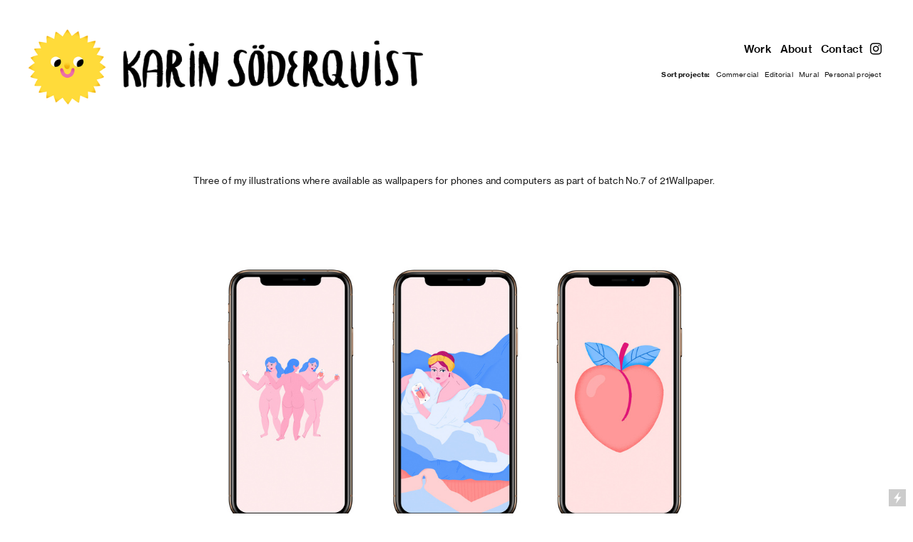

--- FILE ---
content_type: text/html; charset=UTF-8
request_url: https://karinsoderquist.com/21Wallpaper
body_size: 32439
content:
<!DOCTYPE html>
<!-- 

        Running on cargo.site

-->
<html lang="en" data-predefined-style="true" data-css-presets="true" data-css-preset data-typography-preset>
	<head>
<script>
				var __cargo_context__ = 'live';
				var __cargo_js_ver__ = 'c=3451682563';
				var __cargo_maint__ = false;
				
				
			</script>
					<meta http-equiv="X-UA-Compatible" content="IE=edge,chrome=1">
		<meta http-equiv="Content-Type" content="text/html; charset=utf-8">
		<meta name="viewport" content="initial-scale=1.0, maximum-scale=1.0, user-scalable=no">
		
			<meta name="robots" content="index,follow">
		<title>21Wallpaper — Karin Söderquist</title>
		<meta name="description" content="Three of my illustrations where available as wallpapers for phones and computers as part of batch No.7 of 21Wallpaper.">
				<meta name="twitter:card" content="summary_large_image">
		<meta name="twitter:title" content="21Wallpaper — Karin Söderquist">
		<meta name="twitter:description" content="Three of my illustrations where available as wallpapers for phones and computers as part of batch No.7 of 21Wallpaper.">
		<meta name="twitter:image" content="https://freight.cargo.site/w/1200/i/16340de443fc22712c30edda36108183cb6d60f079420aec21ca4443c2870ffa/alla-tre_iphone_o.jpg">
		<meta property="og:locale" content="en_US">
		<meta property="og:title" content="21Wallpaper — Karin Söderquist">
		<meta property="og:description" content="Three of my illustrations where available as wallpapers for phones and computers as part of batch No.7 of 21Wallpaper.">
		<meta property="og:url" content="https://karinsoderquist.com/21Wallpaper">
		<meta property="og:image" content="https://freight.cargo.site/w/1200/i/16340de443fc22712c30edda36108183cb6d60f079420aec21ca4443c2870ffa/alla-tre_iphone_o.jpg">
		<meta property="og:type" content="website">

		<link rel="preconnect" href="https://static.cargo.site" crossorigin>
		<link rel="preconnect" href="https://freight.cargo.site" crossorigin>
				<link rel="preconnect" href="https://type.cargo.site" crossorigin>

		<!--<link rel="preload" href="https://static.cargo.site/assets/social/IconFont-Regular-0.9.3.woff2" as="font" type="font/woff" crossorigin>-->

		

		<link href="https://freight.cargo.site/t/original/i/5354afe55a0546a744a92bdfa7e26f7d4329555f8589d1e49e25b77d6b3d70c3/karin-soderquist-fav-icon.ico" rel="shortcut icon">
		<link href="https://karinsoderquist.com/rss" rel="alternate" type="application/rss+xml" title="Karin Söderquist feed">

		<link href="https://karinsoderquist.com/stylesheet?c=3451682563&1703851278" id="member_stylesheet" rel="stylesheet" type="text/css" />
<style id="">@font-face{font-family:Icons;src:url(https://static.cargo.site/assets/social/IconFont-Regular-0.9.3.woff2);unicode-range:U+E000-E15C,U+F0000,U+FE0E}@font-face{font-family:Icons;src:url(https://static.cargo.site/assets/social/IconFont-Regular-0.9.3.woff2);font-weight:240;unicode-range:U+E000-E15C,U+F0000,U+FE0E}@font-face{font-family:Icons;src:url(https://static.cargo.site/assets/social/IconFont-Regular-0.9.3.woff2);unicode-range:U+E000-E15C,U+F0000,U+FE0E;font-weight:400}@font-face{font-family:Icons;src:url(https://static.cargo.site/assets/social/IconFont-Regular-0.9.3.woff2);unicode-range:U+E000-E15C,U+F0000,U+FE0E;font-weight:600}@font-face{font-family:Icons;src:url(https://static.cargo.site/assets/social/IconFont-Regular-0.9.3.woff2);unicode-range:U+E000-E15C,U+F0000,U+FE0E;font-weight:800}@font-face{font-family:Icons;src:url(https://static.cargo.site/assets/social/IconFont-Regular-0.9.3.woff2);unicode-range:U+E000-E15C,U+F0000,U+FE0E;font-style:italic}@font-face{font-family:Icons;src:url(https://static.cargo.site/assets/social/IconFont-Regular-0.9.3.woff2);unicode-range:U+E000-E15C,U+F0000,U+FE0E;font-weight:200;font-style:italic}@font-face{font-family:Icons;src:url(https://static.cargo.site/assets/social/IconFont-Regular-0.9.3.woff2);unicode-range:U+E000-E15C,U+F0000,U+FE0E;font-weight:400;font-style:italic}@font-face{font-family:Icons;src:url(https://static.cargo.site/assets/social/IconFont-Regular-0.9.3.woff2);unicode-range:U+E000-E15C,U+F0000,U+FE0E;font-weight:600;font-style:italic}@font-face{font-family:Icons;src:url(https://static.cargo.site/assets/social/IconFont-Regular-0.9.3.woff2);unicode-range:U+E000-E15C,U+F0000,U+FE0E;font-weight:800;font-style:italic}body.iconfont-loading,body.iconfont-loading *{color:transparent!important}body{-moz-osx-font-smoothing:grayscale;-webkit-font-smoothing:antialiased;-webkit-text-size-adjust:none}body.no-scroll{overflow:hidden}/*!
 * Content
 */.page{word-wrap:break-word}:focus{outline:0}.pointer-events-none{pointer-events:none}.pointer-events-auto{pointer-events:auto}.pointer-events-none .page_content .audio-player,.pointer-events-none .page_content .shop_product,.pointer-events-none .page_content a,.pointer-events-none .page_content audio,.pointer-events-none .page_content button,.pointer-events-none .page_content details,.pointer-events-none .page_content iframe,.pointer-events-none .page_content img,.pointer-events-none .page_content input,.pointer-events-none .page_content video{pointer-events:auto}.pointer-events-none .page_content *>a,.pointer-events-none .page_content>a{position:relative}s *{text-transform:inherit}#toolset{position:fixed;bottom:10px;right:10px;z-index:8}.mobile #toolset,.template_site_inframe #toolset{display:none}#toolset a{display:block;height:24px;width:24px;margin:0;padding:0;text-decoration:none;background:rgba(0,0,0,.2)}#toolset a:hover{background:rgba(0,0,0,.8)}[data-adminview] #toolset a,[data-adminview] #toolset_admin a{background:rgba(0,0,0,.04);pointer-events:none;cursor:default}#toolset_admin a:active{background:rgba(0,0,0,.7)}#toolset_admin a svg>*{transform:scale(1.1) translate(0,-.5px);transform-origin:50% 50%}#toolset_admin a svg{pointer-events:none;width:100%!important;height:auto!important}#following-container{overflow:auto;-webkit-overflow-scrolling:touch}#following-container iframe{height:100%;width:100%;position:absolute;top:0;left:0;right:0;bottom:0}:root{--following-width:-400px;--following-animation-duration:450ms}@keyframes following-open{0%{transform:translateX(0)}100%{transform:translateX(var(--following-width))}}@keyframes following-open-inverse{0%{transform:translateX(0)}100%{transform:translateX(calc(-1 * var(--following-width)))}}@keyframes following-close{0%{transform:translateX(var(--following-width))}100%{transform:translateX(0)}}@keyframes following-close-inverse{0%{transform:translateX(calc(-1 * var(--following-width)))}100%{transform:translateX(0)}}body.animate-left{animation:following-open var(--following-animation-duration);animation-fill-mode:both;animation-timing-function:cubic-bezier(.24,1,.29,1)}#following-container.animate-left{animation:following-close-inverse var(--following-animation-duration);animation-fill-mode:both;animation-timing-function:cubic-bezier(.24,1,.29,1)}#following-container.animate-left #following-frame{animation:following-close var(--following-animation-duration);animation-fill-mode:both;animation-timing-function:cubic-bezier(.24,1,.29,1)}body.animate-right{animation:following-close var(--following-animation-duration);animation-fill-mode:both;animation-timing-function:cubic-bezier(.24,1,.29,1)}#following-container.animate-right{animation:following-open-inverse var(--following-animation-duration);animation-fill-mode:both;animation-timing-function:cubic-bezier(.24,1,.29,1)}#following-container.animate-right #following-frame{animation:following-open var(--following-animation-duration);animation-fill-mode:both;animation-timing-function:cubic-bezier(.24,1,.29,1)}.slick-slider{position:relative;display:block;-moz-box-sizing:border-box;box-sizing:border-box;-webkit-user-select:none;-moz-user-select:none;-ms-user-select:none;user-select:none;-webkit-touch-callout:none;-khtml-user-select:none;-ms-touch-action:pan-y;touch-action:pan-y;-webkit-tap-highlight-color:transparent}.slick-list{position:relative;display:block;overflow:hidden;margin:0;padding:0}.slick-list:focus{outline:0}.slick-list.dragging{cursor:pointer;cursor:hand}.slick-slider .slick-list,.slick-slider .slick-track{transform:translate3d(0,0,0);will-change:transform}.slick-track{position:relative;top:0;left:0;display:block}.slick-track:after,.slick-track:before{display:table;content:'';width:1px;height:1px;margin-top:-1px;margin-left:-1px}.slick-track:after{clear:both}.slick-loading .slick-track{visibility:hidden}.slick-slide{display:none;float:left;height:100%;min-height:1px}[dir=rtl] .slick-slide{float:right}.content .slick-slide img{display:inline-block}.content .slick-slide img:not(.image-zoom){cursor:pointer}.content .scrub .slick-list,.content .scrub .slick-slide img:not(.image-zoom){cursor:ew-resize}body.slideshow-scrub-dragging *{cursor:ew-resize!important}.content .slick-slide img:not([src]),.content .slick-slide img[src='']{width:100%;height:auto}.slick-slide.slick-loading img{display:none}.slick-slide.dragging img{pointer-events:none}.slick-initialized .slick-slide{display:block}.slick-loading .slick-slide{visibility:hidden}.slick-vertical .slick-slide{display:block;height:auto;border:1px solid transparent}.slick-arrow.slick-hidden{display:none}.slick-arrow{position:absolute;z-index:9;width:0;top:0;height:100%;cursor:pointer;will-change:opacity;-webkit-transition:opacity 333ms cubic-bezier(.4,0,.22,1);transition:opacity 333ms cubic-bezier(.4,0,.22,1)}.slick-arrow.hidden{opacity:0}.slick-arrow svg{position:absolute;width:36px;height:36px;top:0;left:0;right:0;bottom:0;margin:auto;transform:translate(.25px,.25px)}.slick-arrow svg.right-arrow{transform:translate(.25px,.25px) scaleX(-1)}.slick-arrow svg:active{opacity:.75}.slick-arrow svg .arrow-shape{fill:none!important;stroke:#fff;stroke-linecap:square}.slick-arrow svg .arrow-outline{fill:none!important;stroke-width:2.5px;stroke:rgba(0,0,0,.6);stroke-linecap:square}.slick-arrow.slick-next{right:0;text-align:right}.slick-next svg,.wallpaper-navigation .slick-next svg{margin-right:10px}.mobile .slick-next svg{margin-right:10px}.slick-arrow.slick-prev{text-align:left}.slick-prev svg,.wallpaper-navigation .slick-prev svg{margin-left:10px}.mobile .slick-prev svg{margin-left:10px}.loading_animation{display:none;vertical-align:middle;z-index:15;line-height:0;pointer-events:none;border-radius:100%}.loading_animation.hidden{display:none}.loading_animation.pulsing{opacity:0;display:inline-block;animation-delay:.1s;-webkit-animation-delay:.1s;-moz-animation-delay:.1s;animation-duration:12s;animation-iteration-count:infinite;animation:fade-pulse-in .5s ease-in-out;-moz-animation:fade-pulse-in .5s ease-in-out;-webkit-animation:fade-pulse-in .5s ease-in-out;-webkit-animation-fill-mode:forwards;-moz-animation-fill-mode:forwards;animation-fill-mode:forwards}.loading_animation.pulsing.no-delay{animation-delay:0s;-webkit-animation-delay:0s;-moz-animation-delay:0s}.loading_animation div{border-radius:100%}.loading_animation div svg{max-width:100%;height:auto}.loading_animation div,.loading_animation div svg{width:20px;height:20px}.loading_animation.full-width svg{width:100%;height:auto}.loading_animation.full-width.big svg{width:100px;height:100px}.loading_animation div svg>*{fill:#ccc}.loading_animation div{-webkit-animation:spin-loading 12s ease-out;-webkit-animation-iteration-count:infinite;-moz-animation:spin-loading 12s ease-out;-moz-animation-iteration-count:infinite;animation:spin-loading 12s ease-out;animation-iteration-count:infinite}.loading_animation.hidden{display:none}[data-backdrop] .loading_animation{position:absolute;top:15px;left:15px;z-index:99}.loading_animation.position-absolute.middle{top:calc(50% - 10px);left:calc(50% - 10px)}.loading_animation.position-absolute.topleft{top:0;left:0}.loading_animation.position-absolute.middleright{top:calc(50% - 10px);right:1rem}.loading_animation.position-absolute.middleleft{top:calc(50% - 10px);left:1rem}.loading_animation.gray div svg>*{fill:#999}.loading_animation.gray-dark div svg>*{fill:#666}.loading_animation.gray-darker div svg>*{fill:#555}.loading_animation.gray-light div svg>*{fill:#ccc}.loading_animation.white div svg>*{fill:rgba(255,255,255,.85)}.loading_animation.blue div svg>*{fill:#698fff}.loading_animation.inline{display:inline-block;margin-bottom:.5ex}.loading_animation.inline.left{margin-right:.5ex}@-webkit-keyframes fade-pulse-in{0%{opacity:0}50%{opacity:.5}100%{opacity:1}}@-moz-keyframes fade-pulse-in{0%{opacity:0}50%{opacity:.5}100%{opacity:1}}@keyframes fade-pulse-in{0%{opacity:0}50%{opacity:.5}100%{opacity:1}}@-webkit-keyframes pulsate{0%{opacity:1}50%{opacity:0}100%{opacity:1}}@-moz-keyframes pulsate{0%{opacity:1}50%{opacity:0}100%{opacity:1}}@keyframes pulsate{0%{opacity:1}50%{opacity:0}100%{opacity:1}}@-webkit-keyframes spin-loading{0%{transform:rotate(0)}9%{transform:rotate(1050deg)}18%{transform:rotate(-1090deg)}20%{transform:rotate(-1080deg)}23%{transform:rotate(-1080deg)}28%{transform:rotate(-1095deg)}29%{transform:rotate(-1065deg)}34%{transform:rotate(-1080deg)}35%{transform:rotate(-1050deg)}40%{transform:rotate(-1065deg)}41%{transform:rotate(-1035deg)}44%{transform:rotate(-1035deg)}47%{transform:rotate(-2160deg)}50%{transform:rotate(-2160deg)}56%{transform:rotate(45deg)}60%{transform:rotate(45deg)}80%{transform:rotate(6120deg)}100%{transform:rotate(0)}}@keyframes spin-loading{0%{transform:rotate(0)}9%{transform:rotate(1050deg)}18%{transform:rotate(-1090deg)}20%{transform:rotate(-1080deg)}23%{transform:rotate(-1080deg)}28%{transform:rotate(-1095deg)}29%{transform:rotate(-1065deg)}34%{transform:rotate(-1080deg)}35%{transform:rotate(-1050deg)}40%{transform:rotate(-1065deg)}41%{transform:rotate(-1035deg)}44%{transform:rotate(-1035deg)}47%{transform:rotate(-2160deg)}50%{transform:rotate(-2160deg)}56%{transform:rotate(45deg)}60%{transform:rotate(45deg)}80%{transform:rotate(6120deg)}100%{transform:rotate(0)}}[grid-row]{align-items:flex-start;box-sizing:border-box;display:-webkit-box;display:-webkit-flex;display:-ms-flexbox;display:flex;-webkit-flex-wrap:wrap;-ms-flex-wrap:wrap;flex-wrap:wrap}[grid-col]{box-sizing:border-box}[grid-row] [grid-col].empty:after{content:"\0000A0";cursor:text}body.mobile[data-adminview=content-editproject] [grid-row] [grid-col].empty:after{display:none}[grid-col=auto]{-webkit-box-flex:1;-webkit-flex:1;-ms-flex:1;flex:1}[grid-col=x12]{width:100%}[grid-col=x11]{width:50%}[grid-col=x10]{width:33.33%}[grid-col=x9]{width:25%}[grid-col=x8]{width:20%}[grid-col=x7]{width:16.666666667%}[grid-col=x6]{width:14.285714286%}[grid-col=x5]{width:12.5%}[grid-col=x4]{width:11.111111111%}[grid-col=x3]{width:10%}[grid-col=x2]{width:9.090909091%}[grid-col=x1]{width:8.333333333%}[grid-col="1"]{width:8.33333%}[grid-col="2"]{width:16.66667%}[grid-col="3"]{width:25%}[grid-col="4"]{width:33.33333%}[grid-col="5"]{width:41.66667%}[grid-col="6"]{width:50%}[grid-col="7"]{width:58.33333%}[grid-col="8"]{width:66.66667%}[grid-col="9"]{width:75%}[grid-col="10"]{width:83.33333%}[grid-col="11"]{width:91.66667%}[grid-col="12"]{width:100%}body.mobile [grid-responsive] [grid-col]{width:100%;-webkit-box-flex:none;-webkit-flex:none;-ms-flex:none;flex:none}[data-ce-host=true][contenteditable=true] [grid-pad]{pointer-events:none}[data-ce-host=true][contenteditable=true] [grid-pad]>*{pointer-events:auto}[grid-pad="0"]{padding:0}[grid-pad="0.25"]{padding:.125rem}[grid-pad="0.5"]{padding:.25rem}[grid-pad="0.75"]{padding:.375rem}[grid-pad="1"]{padding:.5rem}[grid-pad="1.25"]{padding:.625rem}[grid-pad="1.5"]{padding:.75rem}[grid-pad="1.75"]{padding:.875rem}[grid-pad="2"]{padding:1rem}[grid-pad="2.5"]{padding:1.25rem}[grid-pad="3"]{padding:1.5rem}[grid-pad="3.5"]{padding:1.75rem}[grid-pad="4"]{padding:2rem}[grid-pad="5"]{padding:2.5rem}[grid-pad="6"]{padding:3rem}[grid-pad="7"]{padding:3.5rem}[grid-pad="8"]{padding:4rem}[grid-pad="9"]{padding:4.5rem}[grid-pad="10"]{padding:5rem}[grid-gutter="0"]{margin:0}[grid-gutter="0.5"]{margin:-.25rem}[grid-gutter="1"]{margin:-.5rem}[grid-gutter="1.5"]{margin:-.75rem}[grid-gutter="2"]{margin:-1rem}[grid-gutter="2.5"]{margin:-1.25rem}[grid-gutter="3"]{margin:-1.5rem}[grid-gutter="3.5"]{margin:-1.75rem}[grid-gutter="4"]{margin:-2rem}[grid-gutter="5"]{margin:-2.5rem}[grid-gutter="6"]{margin:-3rem}[grid-gutter="7"]{margin:-3.5rem}[grid-gutter="8"]{margin:-4rem}[grid-gutter="10"]{margin:-5rem}[grid-gutter="12"]{margin:-6rem}[grid-gutter="14"]{margin:-7rem}[grid-gutter="16"]{margin:-8rem}[grid-gutter="18"]{margin:-9rem}[grid-gutter="20"]{margin:-10rem}small{max-width:100%;text-decoration:inherit}img:not([src]),img[src='']{outline:1px solid rgba(177,177,177,.4);outline-offset:-1px;content:url([data-uri])}img.image-zoom{cursor:-webkit-zoom-in;cursor:-moz-zoom-in;cursor:zoom-in}#imprimatur{color:#333;font-size:10px;font-family:-apple-system,BlinkMacSystemFont,"Segoe UI",Roboto,Oxygen,Ubuntu,Cantarell,"Open Sans","Helvetica Neue",sans-serif,"Sans Serif",Icons;/*!System*/position:fixed;opacity:.3;right:-28px;bottom:160px;transform:rotate(270deg);-ms-transform:rotate(270deg);-webkit-transform:rotate(270deg);z-index:8;text-transform:uppercase;color:#999;opacity:.5;padding-bottom:2px;text-decoration:none}.mobile #imprimatur{display:none}bodycopy cargo-link a{font-family:-apple-system,BlinkMacSystemFont,"Segoe UI",Roboto,Oxygen,Ubuntu,Cantarell,"Open Sans","Helvetica Neue",sans-serif,"Sans Serif",Icons;/*!System*/font-size:12px;font-style:normal;font-weight:400;transform:rotate(270deg);text-decoration:none;position:fixed!important;right:-27px;bottom:100px;text-decoration:none;letter-spacing:normal;background:0 0;border:0;border-bottom:0;outline:0}/*! PhotoSwipe Default UI CSS by Dmitry Semenov | photoswipe.com | MIT license */.pswp--has_mouse .pswp__button--arrow--left,.pswp--has_mouse .pswp__button--arrow--right,.pswp__ui{visibility:visible}.pswp--minimal--dark .pswp__top-bar,.pswp__button{background:0 0}.pswp,.pswp__bg,.pswp__container,.pswp__img--placeholder,.pswp__zoom-wrap,.quick-view-navigation{-webkit-backface-visibility:hidden}.pswp__button{cursor:pointer;opacity:1;-webkit-appearance:none;transition:opacity .2s;-webkit-box-shadow:none;box-shadow:none}.pswp__button-close>svg{top:10px;right:10px;margin-left:auto}.pswp--touch .quick-view-navigation{display:none}.pswp__ui{-webkit-font-smoothing:auto;opacity:1;z-index:1550}.quick-view-navigation{will-change:opacity;-webkit-transition:opacity 333ms cubic-bezier(.4,0,.22,1);transition:opacity 333ms cubic-bezier(.4,0,.22,1)}.quick-view-navigation .pswp__group .pswp__button{pointer-events:auto}.pswp__button>svg{position:absolute;width:36px;height:36px}.quick-view-navigation .pswp__group:active svg{opacity:.75}.pswp__button svg .shape-shape{fill:#fff}.pswp__button svg .shape-outline{fill:#000}.pswp__button-prev>svg{top:0;bottom:0;left:10px;margin:auto}.pswp__button-next>svg{top:0;bottom:0;right:10px;margin:auto}.quick-view-navigation .pswp__group .pswp__button-prev{position:absolute;left:0;top:0;width:0;height:100%}.quick-view-navigation .pswp__group .pswp__button-next{position:absolute;right:0;top:0;width:0;height:100%}.quick-view-navigation .close-button,.quick-view-navigation .left-arrow,.quick-view-navigation .right-arrow{transform:translate(.25px,.25px)}.quick-view-navigation .right-arrow{transform:translate(.25px,.25px) scaleX(-1)}.pswp__button svg .shape-outline{fill:transparent!important;stroke:#000;stroke-width:2.5px;stroke-linecap:square}.pswp__button svg .shape-shape{fill:transparent!important;stroke:#fff;stroke-width:1.5px;stroke-linecap:square}.pswp__bg,.pswp__scroll-wrap,.pswp__zoom-wrap{width:100%;position:absolute}.quick-view-navigation .pswp__group .pswp__button-close{margin:0}.pswp__container,.pswp__item,.pswp__zoom-wrap{right:0;bottom:0;top:0;position:absolute;left:0}.pswp__ui--hidden .pswp__button{opacity:.001}.pswp__ui--hidden .pswp__button,.pswp__ui--hidden .pswp__button *{pointer-events:none}.pswp .pswp__ui.pswp__ui--displaynone{display:none}.pswp__element--disabled{display:none!important}/*! PhotoSwipe main CSS by Dmitry Semenov | photoswipe.com | MIT license */.pswp{position:fixed;display:none;height:100%;width:100%;top:0;left:0;right:0;bottom:0;margin:auto;-ms-touch-action:none;touch-action:none;z-index:9999999;-webkit-text-size-adjust:100%;line-height:initial;letter-spacing:initial;outline:0}.pswp img{max-width:none}.pswp--zoom-disabled .pswp__img{cursor:default!important}.pswp--animate_opacity{opacity:.001;will-change:opacity;-webkit-transition:opacity 333ms cubic-bezier(.4,0,.22,1);transition:opacity 333ms cubic-bezier(.4,0,.22,1)}.pswp--open{display:block}.pswp--zoom-allowed .pswp__img{cursor:-webkit-zoom-in;cursor:-moz-zoom-in;cursor:zoom-in}.pswp--zoomed-in .pswp__img{cursor:-webkit-grab;cursor:-moz-grab;cursor:grab}.pswp--dragging .pswp__img{cursor:-webkit-grabbing;cursor:-moz-grabbing;cursor:grabbing}.pswp__bg{left:0;top:0;height:100%;opacity:0;transform:translateZ(0);will-change:opacity}.pswp__scroll-wrap{left:0;top:0;height:100%}.pswp__container,.pswp__zoom-wrap{-ms-touch-action:none;touch-action:none}.pswp__container,.pswp__img{-webkit-user-select:none;-moz-user-select:none;-ms-user-select:none;user-select:none;-webkit-tap-highlight-color:transparent;-webkit-touch-callout:none}.pswp__zoom-wrap{-webkit-transform-origin:left top;-ms-transform-origin:left top;transform-origin:left top;-webkit-transition:-webkit-transform 222ms cubic-bezier(.4,0,.22,1);transition:transform 222ms cubic-bezier(.4,0,.22,1)}.pswp__bg{-webkit-transition:opacity 222ms cubic-bezier(.4,0,.22,1);transition:opacity 222ms cubic-bezier(.4,0,.22,1)}.pswp--animated-in .pswp__bg,.pswp--animated-in .pswp__zoom-wrap{-webkit-transition:none;transition:none}.pswp--hide-overflow .pswp__scroll-wrap,.pswp--hide-overflow.pswp{overflow:hidden}.pswp__img{position:absolute;width:auto;height:auto;top:0;left:0}.pswp__img--placeholder--blank{background:#222}.pswp--ie .pswp__img{width:100%!important;height:auto!important;left:0;top:0}.pswp__ui--idle{opacity:0}.pswp__error-msg{position:absolute;left:0;top:50%;width:100%;text-align:center;font-size:14px;line-height:16px;margin-top:-8px;color:#ccc}.pswp__error-msg a{color:#ccc;text-decoration:underline}.pswp__error-msg{font-family:-apple-system,BlinkMacSystemFont,"Segoe UI",Roboto,Oxygen,Ubuntu,Cantarell,"Open Sans","Helvetica Neue",sans-serif}.quick-view.mouse-down .iframe-item{pointer-events:none!important}.quick-view-caption-positioner{pointer-events:none;width:100%;height:100%}.quick-view-caption-wrapper{margin:auto;position:absolute;bottom:0;left:0;right:0}.quick-view-horizontal-align-left .quick-view-caption-wrapper{margin-left:0}.quick-view-horizontal-align-right .quick-view-caption-wrapper{margin-right:0}[data-quick-view-caption]{transition:.1s opacity ease-in-out;position:absolute;bottom:0;left:0;right:0}.quick-view-horizontal-align-left [data-quick-view-caption]{text-align:left}.quick-view-horizontal-align-right [data-quick-view-caption]{text-align:right}.quick-view-caption{transition:.1s opacity ease-in-out}.quick-view-caption>*{display:inline-block}.quick-view-caption *{pointer-events:auto}.quick-view-caption.hidden{opacity:0}.shop_product .dropdown_wrapper{flex:0 0 100%;position:relative}.shop_product select{appearance:none;-moz-appearance:none;-webkit-appearance:none;outline:0;-webkit-font-smoothing:antialiased;-moz-osx-font-smoothing:grayscale;cursor:pointer;border-radius:0;white-space:nowrap;overflow:hidden!important;text-overflow:ellipsis}.shop_product select.dropdown::-ms-expand{display:none}.shop_product a{cursor:pointer;border-bottom:none;text-decoration:none}.shop_product a.out-of-stock{pointer-events:none}body.audio-player-dragging *{cursor:ew-resize!important}.audio-player{display:inline-flex;flex:1 0 calc(100% - 2px);width:calc(100% - 2px)}.audio-player .button{height:100%;flex:0 0 3.3rem;display:flex}.audio-player .separator{left:3.3rem;height:100%}.audio-player .buffer{width:0%;height:100%;transition:left .3s linear,width .3s linear}.audio-player.seeking .buffer{transition:left 0s,width 0s}.audio-player.seeking{user-select:none;-webkit-user-select:none;cursor:ew-resize}.audio-player.seeking *{user-select:none;-webkit-user-select:none;cursor:ew-resize}.audio-player .bar{overflow:hidden;display:flex;justify-content:space-between;align-content:center;flex-grow:1}.audio-player .progress{width:0%;height:100%;transition:width .3s linear}.audio-player.seeking .progress{transition:width 0s}.audio-player .pause,.audio-player .play{cursor:pointer;height:100%}.audio-player .note-icon{margin:auto 0;order:2;flex:0 1 auto}.audio-player .title{white-space:nowrap;overflow:hidden;text-overflow:ellipsis;pointer-events:none;user-select:none;padding:.5rem 0 .5rem 1rem;margin:auto auto auto 0;flex:0 3 auto;min-width:0;width:100%}.audio-player .total-time{flex:0 1 auto;margin:auto 0}.audio-player .current-time,.audio-player .play-text{flex:0 1 auto;margin:auto 0}.audio-player .stream-anim{user-select:none;margin:auto auto auto 0}.audio-player .stream-anim span{display:inline-block}.audio-player .buffer,.audio-player .current-time,.audio-player .note-svg,.audio-player .play-text,.audio-player .separator,.audio-player .total-time{user-select:none;pointer-events:none}.audio-player .buffer,.audio-player .play-text,.audio-player .progress{position:absolute}.audio-player,.audio-player .bar,.audio-player .button,.audio-player .current-time,.audio-player .note-icon,.audio-player .pause,.audio-player .play,.audio-player .total-time{position:relative}body.mobile .audio-player,body.mobile .audio-player *{-webkit-touch-callout:none}#standalone-admin-frame{border:0;width:400px;position:absolute;right:0;top:0;height:100vh;z-index:99}body[standalone-admin=true] #standalone-admin-frame{transform:translate(0,0)}body[standalone-admin=true] .main_container{width:calc(100% - 400px)}body[standalone-admin=false] #standalone-admin-frame{transform:translate(100%,0)}body[standalone-admin=false] .main_container{width:100%}.toggle_standaloneAdmin{position:fixed;top:0;right:400px;height:40px;width:40px;z-index:999;cursor:pointer;background-color:rgba(0,0,0,.4)}.toggle_standaloneAdmin:active{opacity:.7}body[standalone-admin=false] .toggle_standaloneAdmin{right:0}.toggle_standaloneAdmin *{color:#fff;fill:#fff}.toggle_standaloneAdmin svg{padding:6px;width:100%;height:100%;opacity:.85}body[standalone-admin=false] .toggle_standaloneAdmin #close,body[standalone-admin=true] .toggle_standaloneAdmin #backdropsettings{display:none}.toggle_standaloneAdmin>div{width:100%;height:100%}#admin_toggle_button{position:fixed;top:50%;transform:translate(0,-50%);right:400px;height:36px;width:12px;z-index:999;cursor:pointer;background-color:rgba(0,0,0,.09);padding-left:2px;margin-right:5px}#admin_toggle_button .bar{content:'';background:rgba(0,0,0,.09);position:fixed;width:5px;bottom:0;top:0;z-index:10}#admin_toggle_button:active{background:rgba(0,0,0,.065)}#admin_toggle_button *{color:#fff;fill:#fff}#admin_toggle_button svg{padding:0;width:16px;height:36px;margin-left:1px;opacity:1}#admin_toggle_button svg *{fill:#fff;opacity:1}#admin_toggle_button[data-state=closed] .toggle_admin_close{display:none}#admin_toggle_button[data-state=closed],#admin_toggle_button[data-state=closed] .toggle_admin_open{width:20px;cursor:pointer;margin:0}#admin_toggle_button[data-state=closed] svg{margin-left:2px}#admin_toggle_button[data-state=open] .toggle_admin_open{display:none}select,select *{text-rendering:auto!important}b b{font-weight:inherit}*{-webkit-box-sizing:border-box;-moz-box-sizing:border-box;box-sizing:border-box}customhtml>*{position:relative;z-index:10}body,html{min-height:100vh;margin:0;padding:0}html{touch-action:manipulation;position:relative;background-color:#fff}.main_container{min-height:100vh;width:100%;overflow:hidden}.container{display:-webkit-box;display:-webkit-flex;display:-moz-box;display:-ms-flexbox;display:flex;-webkit-flex-wrap:wrap;-moz-flex-wrap:wrap;-ms-flex-wrap:wrap;flex-wrap:wrap;max-width:100%;width:100%;overflow:visible}.container{align-items:flex-start;-webkit-align-items:flex-start}.page{z-index:2}.page ul li>text-limit{display:block}.content,.content_container,.pinned{-webkit-flex:1 0 auto;-moz-flex:1 0 auto;-ms-flex:1 0 auto;flex:1 0 auto;max-width:100%}.content_container{width:100%}.content_container.full_height{min-height:100vh}.page_background{position:absolute;top:0;left:0;width:100%;height:100%}.page_container{position:relative;overflow:visible;width:100%}.backdrop{position:absolute;top:0;z-index:1;width:100%;height:100%;max-height:100vh}.backdrop>div{position:absolute;top:0;left:0;width:100%;height:100%;-webkit-backface-visibility:hidden;backface-visibility:hidden;transform:translate3d(0,0,0);contain:strict}[data-backdrop].backdrop>div[data-overflowing]{max-height:100vh;position:absolute;top:0;left:0}body.mobile [split-responsive]{display:flex;flex-direction:column}body.mobile [split-responsive] .container{width:100%;order:2}body.mobile [split-responsive] .backdrop{position:relative;height:50vh;width:100%;order:1}body.mobile [split-responsive] [data-auxiliary].backdrop{position:absolute;height:50vh;width:100%;order:1}.page{position:relative;z-index:2}img[data-align=left]{float:left}img[data-align=right]{float:right}[data-rotation]{transform-origin:center center}.content .page_content:not([contenteditable=true]) [data-draggable]{pointer-events:auto!important;backface-visibility:hidden}.preserve-3d{-moz-transform-style:preserve-3d;transform-style:preserve-3d}.content .page_content:not([contenteditable=true]) [data-draggable] iframe{pointer-events:none!important}.dragging-active iframe{pointer-events:none!important}.content .page_content:not([contenteditable=true]) [data-draggable]:active{opacity:1}.content .scroll-transition-fade{transition:transform 1s ease-in-out,opacity .8s ease-in-out}.content .scroll-transition-fade.below-viewport{opacity:0;transform:translateY(40px)}.mobile.full_width .page_container:not([split-layout]) .container_width{width:100%}[data-view=pinned_bottom] .bottom_pin_invisibility{visibility:hidden}.pinned{position:relative;width:100%}.pinned .page_container.accommodate:not(.fixed):not(.overlay){z-index:2}.pinned .page_container.overlay{position:absolute;z-index:4}.pinned .page_container.overlay.fixed{position:fixed}.pinned .page_container.overlay.fixed .page{max-height:100vh;-webkit-overflow-scrolling:touch}.pinned .page_container.overlay.fixed .page.allow-scroll{overflow-y:auto;overflow-x:hidden}.pinned .page_container.overlay.fixed .page.allow-scroll{align-items:flex-start;-webkit-align-items:flex-start}.pinned .page_container .page.allow-scroll::-webkit-scrollbar{width:0;background:0 0;display:none}.pinned.pinned_top .page_container.overlay{left:0;top:0}.pinned.pinned_bottom .page_container.overlay{left:0;bottom:0}div[data-container=set]:empty{margin-top:1px}.thumbnails{position:relative;z-index:1}[thumbnails=grid]{align-items:baseline}[thumbnails=justify] .thumbnail{box-sizing:content-box}[thumbnails][data-padding-zero] .thumbnail{margin-bottom:-1px}[thumbnails=montessori] .thumbnail{pointer-events:auto;position:absolute}[thumbnails] .thumbnail>a{display:block;text-decoration:none}[thumbnails=montessori]{height:0}[thumbnails][data-resizing],[thumbnails][data-resizing] *{cursor:nwse-resize}[thumbnails] .thumbnail .resize-handle{cursor:nwse-resize;width:26px;height:26px;padding:5px;position:absolute;opacity:.75;right:-1px;bottom:-1px;z-index:100}[thumbnails][data-resizing] .resize-handle{display:none}[thumbnails] .thumbnail .resize-handle svg{position:absolute;top:0;left:0}[thumbnails] .thumbnail .resize-handle:hover{opacity:1}[data-can-move].thumbnail .resize-handle svg .resize_path_outline{fill:#fff}[data-can-move].thumbnail .resize-handle svg .resize_path{fill:#000}[thumbnails=montessori] .thumbnail_sizer{height:0;width:100%;position:relative;padding-bottom:100%;pointer-events:none}[thumbnails] .thumbnail img{display:block;min-height:3px;margin-bottom:0}[thumbnails] .thumbnail img:not([src]),img[src=""]{margin:0!important;width:100%;min-height:3px;height:100%!important;position:absolute}[aspect-ratio="1x1"].thumb_image{height:0;padding-bottom:100%;overflow:hidden}[aspect-ratio="4x3"].thumb_image{height:0;padding-bottom:75%;overflow:hidden}[aspect-ratio="16x9"].thumb_image{height:0;padding-bottom:56.25%;overflow:hidden}[thumbnails] .thumb_image{width:100%;position:relative}[thumbnails][thumbnail-vertical-align=top]{align-items:flex-start}[thumbnails][thumbnail-vertical-align=middle]{align-items:center}[thumbnails][thumbnail-vertical-align=bottom]{align-items:baseline}[thumbnails][thumbnail-horizontal-align=left]{justify-content:flex-start}[thumbnails][thumbnail-horizontal-align=middle]{justify-content:center}[thumbnails][thumbnail-horizontal-align=right]{justify-content:flex-end}.thumb_image.default_image>svg{position:absolute;top:0;left:0;bottom:0;right:0;width:100%;height:100%}.thumb_image.default_image{outline:1px solid #ccc;outline-offset:-1px;position:relative}.mobile.full_width [data-view=Thumbnail] .thumbnails_width{width:100%}.content [data-draggable] a:active,.content [data-draggable] img:active{opacity:initial}.content .draggable-dragging{opacity:initial}[data-draggable].draggable_visible{visibility:visible}[data-draggable].draggable_hidden{visibility:hidden}.gallery_card [data-draggable],.marquee [data-draggable]{visibility:inherit}[data-draggable]{visibility:visible;background-color:rgba(0,0,0,.003)}#site_menu_panel_container .image-gallery:not(.initialized){height:0;padding-bottom:100%;min-height:initial}.image-gallery:not(.initialized){min-height:100vh;visibility:hidden;width:100%}.image-gallery .gallery_card img{display:block;width:100%;height:auto}.image-gallery .gallery_card{transform-origin:center}.image-gallery .gallery_card.dragging{opacity:.1;transform:initial!important}.image-gallery:not([image-gallery=slideshow]) .gallery_card iframe:only-child,.image-gallery:not([image-gallery=slideshow]) .gallery_card video:only-child{width:100%;height:100%;top:0;left:0;position:absolute}.image-gallery[image-gallery=slideshow] .gallery_card video[muted][autoplay]:not([controls]),.image-gallery[image-gallery=slideshow] .gallery_card video[muted][data-autoplay]:not([controls]){pointer-events:none}.image-gallery [image-gallery-pad="0"] video:only-child{object-fit:cover;height:calc(100% + 1px)}div.image-gallery>a,div.image-gallery>iframe,div.image-gallery>img,div.image-gallery>video{display:none}[image-gallery-row]{align-items:flex-start;box-sizing:border-box;display:-webkit-box;display:-webkit-flex;display:-ms-flexbox;display:flex;-webkit-flex-wrap:wrap;-ms-flex-wrap:wrap;flex-wrap:wrap}.image-gallery .gallery_card_image{width:100%;position:relative}[data-predefined-style=true] .image-gallery a.gallery_card{display:block;border:none}[image-gallery-col]{box-sizing:border-box}[image-gallery-col=x12]{width:100%}[image-gallery-col=x11]{width:50%}[image-gallery-col=x10]{width:33.33%}[image-gallery-col=x9]{width:25%}[image-gallery-col=x8]{width:20%}[image-gallery-col=x7]{width:16.666666667%}[image-gallery-col=x6]{width:14.285714286%}[image-gallery-col=x5]{width:12.5%}[image-gallery-col=x4]{width:11.111111111%}[image-gallery-col=x3]{width:10%}[image-gallery-col=x2]{width:9.090909091%}[image-gallery-col=x1]{width:8.333333333%}.content .page_content [image-gallery-pad].image-gallery{pointer-events:none}.content .page_content [image-gallery-pad].image-gallery .gallery_card_image>*,.content .page_content [image-gallery-pad].image-gallery .gallery_image_caption{pointer-events:auto}.content .page_content [image-gallery-pad="0"]{padding:0}.content .page_content [image-gallery-pad="0.25"]{padding:.125rem}.content .page_content [image-gallery-pad="0.5"]{padding:.25rem}.content .page_content [image-gallery-pad="0.75"]{padding:.375rem}.content .page_content [image-gallery-pad="1"]{padding:.5rem}.content .page_content [image-gallery-pad="1.25"]{padding:.625rem}.content .page_content [image-gallery-pad="1.5"]{padding:.75rem}.content .page_content [image-gallery-pad="1.75"]{padding:.875rem}.content .page_content [image-gallery-pad="2"]{padding:1rem}.content .page_content [image-gallery-pad="2.5"]{padding:1.25rem}.content .page_content [image-gallery-pad="3"]{padding:1.5rem}.content .page_content [image-gallery-pad="3.5"]{padding:1.75rem}.content .page_content [image-gallery-pad="4"]{padding:2rem}.content .page_content [image-gallery-pad="5"]{padding:2.5rem}.content .page_content [image-gallery-pad="6"]{padding:3rem}.content .page_content [image-gallery-pad="7"]{padding:3.5rem}.content .page_content [image-gallery-pad="8"]{padding:4rem}.content .page_content [image-gallery-pad="9"]{padding:4.5rem}.content .page_content [image-gallery-pad="10"]{padding:5rem}.content .page_content [image-gallery-gutter="0"]{margin:0}.content .page_content [image-gallery-gutter="0.5"]{margin:-.25rem}.content .page_content [image-gallery-gutter="1"]{margin:-.5rem}.content .page_content [image-gallery-gutter="1.5"]{margin:-.75rem}.content .page_content [image-gallery-gutter="2"]{margin:-1rem}.content .page_content [image-gallery-gutter="2.5"]{margin:-1.25rem}.content .page_content [image-gallery-gutter="3"]{margin:-1.5rem}.content .page_content [image-gallery-gutter="3.5"]{margin:-1.75rem}.content .page_content [image-gallery-gutter="4"]{margin:-2rem}.content .page_content [image-gallery-gutter="5"]{margin:-2.5rem}.content .page_content [image-gallery-gutter="6"]{margin:-3rem}.content .page_content [image-gallery-gutter="7"]{margin:-3.5rem}.content .page_content [image-gallery-gutter="8"]{margin:-4rem}.content .page_content [image-gallery-gutter="10"]{margin:-5rem}.content .page_content [image-gallery-gutter="12"]{margin:-6rem}.content .page_content [image-gallery-gutter="14"]{margin:-7rem}.content .page_content [image-gallery-gutter="16"]{margin:-8rem}.content .page_content [image-gallery-gutter="18"]{margin:-9rem}.content .page_content [image-gallery-gutter="20"]{margin:-10rem}[image-gallery=slideshow]:not(.initialized)>*{min-height:1px;opacity:0;min-width:100%}[image-gallery=slideshow][data-constrained-by=height] [image-gallery-vertical-align].slick-track{align-items:flex-start}[image-gallery=slideshow] img.image-zoom:active{opacity:initial}[image-gallery=slideshow].slick-initialized .gallery_card{pointer-events:none}[image-gallery=slideshow].slick-initialized .gallery_card.slick-current{pointer-events:auto}[image-gallery=slideshow] .gallery_card:not(.has_caption){line-height:0}.content .page_content [image-gallery=slideshow].image-gallery>*{pointer-events:auto}.content [image-gallery=slideshow].image-gallery.slick-initialized .gallery_card{overflow:hidden;margin:0;display:flex;flex-flow:row wrap;flex-shrink:0}.content [image-gallery=slideshow].image-gallery.slick-initialized .gallery_card.slick-current{overflow:visible}[image-gallery=slideshow] .gallery_image_caption{opacity:1;transition:opacity .3s;-webkit-transition:opacity .3s;width:100%;margin-left:auto;margin-right:auto;clear:both}[image-gallery-horizontal-align=left] .gallery_image_caption{text-align:left}[image-gallery-horizontal-align=middle] .gallery_image_caption{text-align:center}[image-gallery-horizontal-align=right] .gallery_image_caption{text-align:right}[image-gallery=slideshow][data-slideshow-in-transition] .gallery_image_caption{opacity:0;transition:opacity .3s;-webkit-transition:opacity .3s}[image-gallery=slideshow] .gallery_card_image{width:initial;margin:0;display:inline-block}[image-gallery=slideshow] .gallery_card img{margin:0;display:block}[image-gallery=slideshow][data-exploded]{align-items:flex-start;box-sizing:border-box;display:-webkit-box;display:-webkit-flex;display:-ms-flexbox;display:flex;-webkit-flex-wrap:wrap;-ms-flex-wrap:wrap;flex-wrap:wrap;justify-content:flex-start;align-content:flex-start}[image-gallery=slideshow][data-exploded] .gallery_card{padding:1rem;width:16.666%}[image-gallery=slideshow][data-exploded] .gallery_card_image{height:0;display:block;width:100%}[image-gallery=grid]{align-items:baseline}[image-gallery=grid] .gallery_card.has_caption .gallery_card_image{display:block}[image-gallery=grid] [image-gallery-pad="0"].gallery_card{margin-bottom:-1px}[image-gallery=grid] .gallery_card img{margin:0}[image-gallery=columns] .gallery_card img{margin:0}[image-gallery=justify]{align-items:flex-start}[image-gallery=justify] .gallery_card img{margin:0}[image-gallery=montessori][image-gallery-row]{display:block}[image-gallery=montessori] a.gallery_card,[image-gallery=montessori] div.gallery_card{position:absolute;pointer-events:auto}[image-gallery=montessori][data-can-move] .gallery_card,[image-gallery=montessori][data-can-move] .gallery_card .gallery_card_image,[image-gallery=montessori][data-can-move] .gallery_card .gallery_card_image>*{cursor:move}[image-gallery=montessori]{position:relative;height:0}[image-gallery=freeform] .gallery_card{position:relative}[image-gallery=freeform] [image-gallery-pad="0"].gallery_card{margin-bottom:-1px}[image-gallery-vertical-align]{display:flex;flex-flow:row wrap}[image-gallery-vertical-align].slick-track{display:flex;flex-flow:row nowrap}.image-gallery .slick-list{margin-bottom:-.3px}[image-gallery-vertical-align=top]{align-content:flex-start;align-items:flex-start}[image-gallery-vertical-align=middle]{align-items:center;align-content:center}[image-gallery-vertical-align=bottom]{align-content:flex-end;align-items:flex-end}[image-gallery-horizontal-align=left]{justify-content:flex-start}[image-gallery-horizontal-align=middle]{justify-content:center}[image-gallery-horizontal-align=right]{justify-content:flex-end}.image-gallery[data-resizing],.image-gallery[data-resizing] *{cursor:nwse-resize!important}.image-gallery .gallery_card .resize-handle,.image-gallery .gallery_card .resize-handle *{cursor:nwse-resize!important}.image-gallery .gallery_card .resize-handle{width:26px;height:26px;padding:5px;position:absolute;opacity:.75;right:-1px;bottom:-1px;z-index:10}.image-gallery[data-resizing] .resize-handle{display:none}.image-gallery .gallery_card .resize-handle svg{cursor:nwse-resize!important;position:absolute;top:0;left:0}.image-gallery .gallery_card .resize-handle:hover{opacity:1}[data-can-move].gallery_card .resize-handle svg .resize_path_outline{fill:#fff}[data-can-move].gallery_card .resize-handle svg .resize_path{fill:#000}[image-gallery=montessori] .thumbnail_sizer{height:0;width:100%;position:relative;padding-bottom:100%;pointer-events:none}#site_menu_button{display:block;text-decoration:none;pointer-events:auto;z-index:9;vertical-align:top;cursor:pointer;box-sizing:content-box;font-family:Icons}#site_menu_button.custom_icon{padding:0;line-height:0}#site_menu_button.custom_icon img{width:100%;height:auto}#site_menu_wrapper.disabled #site_menu_button{display:none}#site_menu_wrapper.mobile_only #site_menu_button{display:none}body.mobile #site_menu_wrapper.mobile_only:not(.disabled) #site_menu_button:not(.active){display:block}#site_menu_panel_container[data-type=cargo_menu] #site_menu_panel{display:block;position:fixed;top:0;right:0;bottom:0;left:0;z-index:10;cursor:default}.site_menu{pointer-events:auto;position:absolute;z-index:11;top:0;bottom:0;line-height:0;max-width:400px;min-width:300px;font-size:20px;text-align:left;background:rgba(20,20,20,.95);padding:20px 30px 90px 30px;overflow-y:auto;overflow-x:hidden;display:-webkit-box;display:-webkit-flex;display:-ms-flexbox;display:flex;-webkit-box-orient:vertical;-webkit-box-direction:normal;-webkit-flex-direction:column;-ms-flex-direction:column;flex-direction:column;-webkit-box-pack:start;-webkit-justify-content:flex-start;-ms-flex-pack:start;justify-content:flex-start}body.mobile #site_menu_wrapper .site_menu{-webkit-overflow-scrolling:touch;min-width:auto;max-width:100%;width:100%;padding:20px}#site_menu_wrapper[data-sitemenu-position=bottom-left] #site_menu,#site_menu_wrapper[data-sitemenu-position=top-left] #site_menu{left:0}#site_menu_wrapper[data-sitemenu-position=bottom-right] #site_menu,#site_menu_wrapper[data-sitemenu-position=top-right] #site_menu{right:0}#site_menu_wrapper[data-type=page] .site_menu{right:0;left:0;width:100%;padding:0;margin:0;background:0 0}.site_menu_wrapper.open .site_menu{display:block}.site_menu div{display:block}.site_menu a{text-decoration:none;display:inline-block;color:rgba(255,255,255,.75);max-width:100%;overflow:hidden;white-space:nowrap;text-overflow:ellipsis;line-height:1.4}.site_menu div a.active{color:rgba(255,255,255,.4)}.site_menu div.set-link>a{font-weight:700}.site_menu div.hidden{display:none}.site_menu .close{display:block;position:absolute;top:0;right:10px;font-size:60px;line-height:50px;font-weight:200;color:rgba(255,255,255,.4);cursor:pointer;user-select:none}#site_menu_panel_container .page_container{position:relative;overflow:hidden;background:0 0;z-index:2}#site_menu_panel_container .site_menu_page_wrapper{position:fixed;top:0;left:0;overflow-y:auto;-webkit-overflow-scrolling:touch;height:100%;width:100%;z-index:100}#site_menu_panel_container .site_menu_page_wrapper .backdrop{pointer-events:none}#site_menu_panel_container #site_menu_page_overlay{position:fixed;top:0;right:0;bottom:0;left:0;cursor:default;z-index:1}#shop_button{display:block;text-decoration:none;pointer-events:auto;z-index:9;vertical-align:top;cursor:pointer;box-sizing:content-box;font-family:Icons}#shop_button.custom_icon{padding:0;line-height:0}#shop_button.custom_icon img{width:100%;height:auto}#shop_button.disabled{display:none}.loading[data-loading]{display:none;position:fixed;bottom:8px;left:8px;z-index:100}.new_site_button_wrapper{font-size:1.8rem;font-weight:400;color:rgba(0,0,0,.85);font-family:-apple-system,BlinkMacSystemFont,'Segoe UI',Roboto,Oxygen,Ubuntu,Cantarell,'Open Sans','Helvetica Neue',sans-serif,'Sans Serif',Icons;font-style:normal;line-height:1.4;color:#fff;position:fixed;bottom:0;right:0;z-index:999}body.template_site #toolset{display:none!important}body.mobile .new_site_button{display:none}.new_site_button{display:flex;height:44px;cursor:pointer}.new_site_button .plus{width:44px;height:100%}.new_site_button .plus svg{width:100%;height:100%}.new_site_button .plus svg line{stroke:#000;stroke-width:2px}.new_site_button .plus:after,.new_site_button .plus:before{content:'';width:30px;height:2px}.new_site_button .text{background:#0fce83;display:none;padding:7.5px 15px 7.5px 15px;height:100%;font-size:20px;color:#222}.new_site_button:active{opacity:.8}.new_site_button.show_full .text{display:block}.new_site_button.show_full .plus{display:none}html:not(.admin-wrapper) .template_site #confirm_modal [data-progress] .progress-indicator:after{content:'Generating Site...';padding:7.5px 15px;right:-200px;color:#000}bodycopy svg.marker-overlay,bodycopy svg.marker-overlay *{transform-origin:0 0;-webkit-transform-origin:0 0;box-sizing:initial}bodycopy svg#svgroot{box-sizing:initial}bodycopy svg.marker-overlay{padding:inherit;position:absolute;left:0;top:0;width:100%;height:100%;min-height:1px;overflow:visible;pointer-events:none;z-index:999}bodycopy svg.marker-overlay *{pointer-events:initial}bodycopy svg.marker-overlay text{letter-spacing:initial}bodycopy svg.marker-overlay a{cursor:pointer}.marquee:not(.torn-down){overflow:hidden;width:100%;position:relative;padding-bottom:.25em;padding-top:.25em;margin-bottom:-.25em;margin-top:-.25em;contain:layout}.marquee .marquee_contents{will-change:transform;display:flex;flex-direction:column}.marquee[behavior][direction].torn-down{white-space:normal}.marquee[behavior=bounce] .marquee_contents{display:block;float:left;clear:both}.marquee[behavior=bounce] .marquee_inner{display:block}.marquee[behavior=bounce][direction=vertical] .marquee_contents{width:100%}.marquee[behavior=bounce][direction=diagonal] .marquee_inner:last-child,.marquee[behavior=bounce][direction=vertical] .marquee_inner:last-child{position:relative;visibility:hidden}.marquee[behavior=bounce][direction=horizontal],.marquee[behavior=scroll][direction=horizontal]{white-space:pre}.marquee[behavior=scroll][direction=horizontal] .marquee_contents{display:inline-flex;white-space:nowrap;min-width:100%}.marquee[behavior=scroll][direction=horizontal] .marquee_inner{min-width:100%}.marquee[behavior=scroll] .marquee_inner:first-child{will-change:transform;position:absolute;width:100%;top:0;left:0}.cycle{display:none}</style>
<script type="text/json" data-set="defaults" >{"current_offset":0,"current_page":1,"cargo_url":"karin1","is_domain":true,"is_mobile":false,"is_tablet":false,"is_phone":false,"api_path":"https:\/\/karinsoderquist.com\/_api","is_editor":false,"is_template":false,"is_direct_link":true,"direct_link_pid":15597897}</script>
<script type="text/json" data-set="DisplayOptions" >{"user_id":886191,"pagination_count":24,"title_in_project":true,"disable_project_scroll":false,"learning_cargo_seen":true,"resource_url":null,"use_sets":null,"sets_are_clickable":null,"set_links_position":null,"sticky_pages":null,"total_projects":0,"slideshow_responsive":false,"slideshow_thumbnails_header":true,"layout_options":{"content_position":"center_cover","content_width":"100","content_margin":"5","main_margin":"2.5","text_alignment":"text_left","vertical_position":"vertical_top","bgcolor":"rgb(255, 255, 255)","WebFontConfig":{"cargo":{"families":{"Neue Haas Grotesk":{"variants":["n4","i4","n5","i5","n7","i7"]}}},"system":{"families":{"-apple-system":{"variants":["n4"]}}}},"links_orientation":"links_horizontal","viewport_size":"phone","mobile_zoom":"20","mobile_view":"desktop","mobile_padding":"-5","mobile_formatting":false,"width_unit":"rem","text_width":"66","is_feed":false,"limit_vertical_images":true,"image_zoom":true,"mobile_images_full_width":true,"responsive_columns":"1","responsive_thumbnails_padding":"0.7","enable_sitemenu":false,"sitemenu_mobileonly":false,"menu_position":"top-left","sitemenu_option":"cargo_menu","responsive_row_height":"75","advanced_padding_enabled":false,"main_margin_top":"2.5","main_margin_right":"2.5","main_margin_bottom":"2.5","main_margin_left":"2.5","mobile_pages_full_width":true,"scroll_transition":true,"image_full_zoom":false,"quick_view_height":"100","quick_view_width":"100","quick_view_alignment":"quick_view_center_center","advanced_quick_view_padding_enabled":false,"quick_view_padding":"2.5","quick_view_padding_top":"2.5","quick_view_padding_bottom":"2.5","quick_view_padding_left":"2.5","quick_view_padding_right":"2.5","quick_content_alignment":"quick_content_center_center","close_quick_view_on_scroll":true,"show_quick_view_ui":true,"quick_view_bgcolor":"rgba(0, 0, 0, 0.8)","quick_view_caption":false},"element_sort":{"no-group":[{"name":"Navigation","isActive":true},{"name":"Header Text","isActive":true},{"name":"Content","isActive":true},{"name":"Header Image","isActive":false}]},"site_menu_options":{"display_type":"cargo_menu","enable":true,"mobile_only":true,"position":"top-right","single_page_id":null,"icon":"\ue133","show_homepage":false,"single_page_url":"Menu","custom_icon":false,"overlay_sitemenu_page":false},"ecommerce_options":{"enable_ecommerce_button":false,"shop_button_position":"top-right","shop_icon":"text","custom_icon":false,"shop_icon_text":"Shopping Bag &lt;(#)&gt;","icon":"","enable_geofencing":false,"enabled_countries":["AF","AX","AL","DZ","AS","AD","AO","AI","AQ","AG","AR","AM","AW","AU","AT","AZ","BS","BH","BD","BB","BY","BE","BZ","BJ","BM","BT","BO","BQ","BA","BW","BV","BR","IO","BN","BG","BF","BI","KH","CM","CA","CV","KY","CF","TD","CL","CN","CX","CC","CO","KM","CG","CD","CK","CR","CI","HR","CU","CW","CY","CZ","DK","DJ","DM","DO","EC","EG","SV","GQ","ER","EE","ET","FK","FO","FJ","FI","FR","GF","PF","TF","GA","GM","GE","DE","GH","GI","GR","GL","GD","GP","GU","GT","GG","GN","GW","GY","HT","HM","VA","HN","HK","HU","IS","IN","ID","IR","IQ","IE","IM","IL","IT","JM","JP","JE","JO","KZ","KE","KI","KP","KR","KW","KG","LA","LV","LB","LS","LR","LY","LI","LT","LU","MO","MK","MG","MW","MY","MV","ML","MT","MH","MQ","MR","MU","YT","MX","FM","MD","MC","MN","ME","MS","MA","MZ","MM","NA","NR","NP","NL","NC","NZ","NI","NE","NG","NU","NF","MP","NO","OM","PK","PW","PS","PA","PG","PY","PE","PH","PN","PL","PT","PR","QA","RE","RO","RU","RW","BL","SH","KN","LC","MF","PM","VC","WS","SM","ST","SA","SN","RS","SC","SL","SG","SX","SK","SI","SB","SO","ZA","GS","SS","ES","LK","SD","SR","SJ","SZ","SE","CH","SY","TW","TJ","TZ","TH","TL","TG","TK","TO","TT","TN","TR","TM","TC","TV","UG","UA","AE","GB","US","UM","UY","UZ","VU","VE","VN","VG","VI","WF","EH","YE","ZM","ZW"]}}</script>
<script type="text/json" data-set="Site" >{"id":"886191","direct_link":"https:\/\/karinsoderquist.com","display_url":"karinsoderquist.com","site_url":"karin1","account_shop_id":null,"has_ecommerce":false,"has_shop":false,"ecommerce_key_public":null,"cargo_spark_button":true,"following_url":null,"website_title":"Karin S\u00f6derquist","meta_tags":"","meta_description":"","meta_head":"","homepage_id":"15598177","css_url":"https:\/\/karinsoderquist.com\/stylesheet","rss_url":"https:\/\/karinsoderquist.com\/rss","js_url":"\/_jsapps\/design\/design.js","favicon_url":"https:\/\/freight.cargo.site\/t\/original\/i\/5354afe55a0546a744a92bdfa7e26f7d4329555f8589d1e49e25b77d6b3d70c3\/karin-soderquist-fav-icon.ico","home_url":"https:\/\/cargo.site","auth_url":"https:\/\/cargo.site","profile_url":null,"profile_width":0,"profile_height":0,"social_image_url":null,"social_width":0,"social_height":0,"social_description":"Cargo","social_has_image":false,"social_has_description":false,"site_menu_icon":null,"site_menu_has_image":false,"custom_html":"<customhtml><\/customhtml>","filter":null,"is_editor":false,"use_hi_res":false,"hiq":null,"progenitor_site":"anycrisis","files":{"Spice-girls_ani.mp4":"https:\/\/files.cargocollective.com\/c886191\/Spice-girls_ani.mp4?1749539153","bures_ikon-copy.jpg":"https:\/\/files.cargocollective.com\/c886191\/bures_ikon-copy.jpg?1602079526"},"resource_url":"karinsoderquist.com\/_api\/v0\/site\/886191"}</script>
<script type="text/json" data-set="ScaffoldingData" >{"id":0,"title":"Karin S\u00f6derquist","project_url":0,"set_id":0,"is_homepage":false,"pin":false,"is_set":true,"in_nav":false,"stack":false,"sort":0,"index":0,"page_count":5,"pin_position":null,"thumbnail_options":null,"pages":[{"id":17036847,"site_id":886191,"project_url":"Karin-Soderquist","direct_link":"https:\/\/karinsoderquist.com\/Karin-Soderquist","type":"page","title":"Karin S\u00f6derquist","title_no_html":"Karin S\u00f6derquist","tags":"","display":false,"pin":true,"pin_options":{"position":"top","overlay":true,"accommodate":true,"exclude_mobile":false},"in_nav":false,"is_homepage":false,"backdrop_enabled":false,"is_set":false,"stack":false,"excerpt":"","content":"<div grid-row=\"\" grid-pad=\"0\" grid-gutter=\"0\" grid-responsive=\"\">\n\t<div grid-col=\"x12\" grid-pad=\"0\"><a href=\"#\" rel=\"home_page\"><\/a><\/div>\n<\/div><a href=\"Work\" rel=\"history\" class=\"image-link\"><img width=\"1418\" height=\"328\" width_o=\"1418\" height_o=\"328\" data-src=\"https:\/\/freight.cargo.site\/t\/original\/i\/134280b5200a423c445cc4c2750ae4174e90f798ab79937246d7b24726a0203e\/Karin_ny_logga-copy-4.png\" data-mid=\"239782255\" border=\"0\" \/><\/a>","content_no_html":"\n\t\n{image 8}","content_partial_html":"\n\t<a href=\"#\" rel=\"home_page\"><\/a>\n<a href=\"Work\" rel=\"history\" class=\"image-link\"><img width=\"1418\" height=\"328\" width_o=\"1418\" height_o=\"328\" data-src=\"https:\/\/freight.cargo.site\/t\/original\/i\/134280b5200a423c445cc4c2750ae4174e90f798ab79937246d7b24726a0203e\/Karin_ny_logga-copy-4.png\" data-mid=\"239782255\" border=\"0\" \/><\/a>","thumb":"186551726","thumb_meta":{"thumbnail_crop":{"percentWidth":"100","marginLeft":0,"marginTop":0,"imageModel":{"id":186551726,"project_id":17036847,"image_ref":"{image 3}","name":"KS_ILLU_logo.png","hash":"7583e99a892d9129041c8163571fcb4a5fa0d005cb2974485d3bad3edc07ceb9","width":5238,"height":688,"sort":0,"exclude_from_backdrop":false,"date_added":"1690799011"},"stored":{"ratio":13.134784268805,"crop_ratio":"16x9"},"cropManuallySet":false}},"thumb_is_visible":false,"sort":0,"index":0,"set_id":0,"page_options":{"using_local_css":true,"local_css":"[local-style=\"17036847\"] .container_width {\n\twidth: 50% \/*!variable_defaults*\/;\n}\n\n[local-style=\"17036847\"] body {\n\tbackground-color: initial \/*!variable_defaults*\/;\n}\n\n[local-style=\"17036847\"] .backdrop {\n}\n\n[local-style=\"17036847\"] .page {\n\tmin-height: auto \/*!page_height_default*\/;\n}\n\n[local-style=\"17036847\"] .page_background {\n\tbackground-color: initial \/*!page_container_bgcolor*\/;\n}\n\n[local-style=\"17036847\"] .content_padding {\n}\n\n[data-predefined-style=\"true\"] [local-style=\"17036847\"] bodycopy {\n}\n\n[data-predefined-style=\"true\"] [local-style=\"17036847\"] bodycopy a {\n}\n\n[data-predefined-style=\"true\"] [local-style=\"17036847\"] bodycopy a:hover {\n}\n\n[data-predefined-style=\"true\"] [local-style=\"17036847\"] h1 {\n}\n\n[data-predefined-style=\"true\"] [local-style=\"17036847\"] h1 a {\n}\n\n[data-predefined-style=\"true\"] [local-style=\"17036847\"] h1 a:hover {\n}\n\n[data-predefined-style=\"true\"] [local-style=\"17036847\"] h2 {\n}\n\n[data-predefined-style=\"true\"] [local-style=\"17036847\"] h2 a {\n}\n\n[data-predefined-style=\"true\"] [local-style=\"17036847\"] h2 a:hover {\n}\n\n[data-predefined-style=\"true\"] [local-style=\"17036847\"] small {\n}\n\n[data-predefined-style=\"true\"] [local-style=\"17036847\"] small a {\n}\n\n[data-predefined-style=\"true\"] [local-style=\"17036847\"] small a:hover {\n}\n\n[local-style=\"17036847\"] .container {\n\tmargin-left: 0 \/*!content_left*\/;\n}","local_layout_options":{"split_layout":false,"split_responsive":false,"full_height":false,"advanced_padding_enabled":false,"page_container_bgcolor":"","show_local_thumbs":false,"page_bgcolor":"","content_position":"left_cover","content_width":"50"},"pin_options":{"position":"top","overlay":true,"accommodate":true,"exclude_mobile":false}},"set_open":false,"images":[{"id":186551726,"project_id":17036847,"image_ref":"{image 3}","name":"KS_ILLU_logo.png","hash":"7583e99a892d9129041c8163571fcb4a5fa0d005cb2974485d3bad3edc07ceb9","width":5238,"height":688,"sort":0,"exclude_from_backdrop":false,"date_added":"1690799011"},{"id":239782255,"project_id":17036847,"image_ref":"{image 8}","name":"Karin_ny_logga-copy-4.png","hash":"134280b5200a423c445cc4c2750ae4174e90f798ab79937246d7b24726a0203e","width":1418,"height":328,"sort":0,"exclude_from_backdrop":false,"date_added":"1761221698"}],"backdrop":null},{"id":15598178,"site_id":886191,"project_url":"Navigation-bar","direct_link":"https:\/\/karinsoderquist.com\/Navigation-bar","type":"page","title":"Navigation bar","title_no_html":"Navigation bar","tags":"","display":false,"pin":true,"pin_options":{"position":"top","overlay":true,"accommodate":true,"exclude_mobile":true},"in_nav":false,"is_homepage":false,"backdrop_enabled":false,"is_set":false,"stack":false,"excerpt":"Work\u00a0 \u00a0About\u00a0 \u00a0Contact\u00a0 \ue025\ufe0e\n\nSort projects: \u00a0 Commercial \u00a0 Editorial \u00a0 Mural \u00a0 Personal project\u00a0","content":"<div grid-row=\"\" grid-pad=\"1.5\" grid-gutter=\"3\">\n\t<div grid-col=\"x11\" grid-pad=\"1.5\"><br>\n<\/div>\n\t<div grid-col=\"x11\" grid-pad=\"1.5\"><div style=\"text-align: right;\"><br>\n<h2><a href=\"#\" rel=\"home_page\">Work<\/a>&nbsp; &nbsp;<a href=\"About\" rel=\"history\">About<\/a>&nbsp; &nbsp;<a href=\"Contact\" rel=\"history\">Contact<\/a>&nbsp; <b><a href=\"https:\/\/www.instagram.com\/karinmsoderquist\/\" target=\"_blank\" class=\"icon-link\">\ue025\ufe0e<\/a><\/b><\/h2><br>\n<small><b>Sort projects:<\/b> &nbsp; <a href=\"Commercial\" rel=\"history\" data-tags=\"Commercial\">Commercial<\/a> &nbsp; <a href=\"Editorial\" rel=\"history\" data-tags=\"Editorial\">Editorial<\/a> &nbsp; <a href=\"Mural\" rel=\"history\" data-tags=\"Mural\">Mural<\/a> &nbsp; <a href=\"Personal-project\" rel=\"history\" data-tags=\"Personal-project\">Personal project&nbsp;<br>\n<br><\/a><\/small>\n<\/div><\/div>\n<\/div>","content_no_html":"\n\t\n\n\t\nWork&nbsp; &nbsp;About&nbsp; &nbsp;Contact&nbsp; \ue025\ufe0e\nSort projects: &nbsp; Commercial &nbsp; Editorial &nbsp; Mural &nbsp; Personal project&nbsp;\n\n\n","content_partial_html":"\n\t<br>\n\n\t<br>\n<h2><a href=\"#\" rel=\"home_page\">Work<\/a>&nbsp; &nbsp;<a href=\"About\" rel=\"history\">About<\/a>&nbsp; &nbsp;<a href=\"Contact\" rel=\"history\">Contact<\/a>&nbsp; <b><a href=\"https:\/\/www.instagram.com\/karinmsoderquist\/\" target=\"_blank\" class=\"icon-link\">\ue025\ufe0e<\/a><\/b><\/h2><br>\n<b>Sort projects:<\/b> &nbsp; <a href=\"Commercial\" rel=\"history\" data-tags=\"Commercial\">Commercial<\/a> &nbsp; <a href=\"Editorial\" rel=\"history\" data-tags=\"Editorial\">Editorial<\/a> &nbsp; <a href=\"Mural\" rel=\"history\" data-tags=\"Mural\">Mural<\/a> &nbsp; <a href=\"Personal-project\" rel=\"history\" data-tags=\"Personal-project\">Personal project&nbsp;<br>\n<br><\/a>\n\n","thumb":"","thumb_meta":{"thumbnail_crop":null},"thumb_is_visible":false,"sort":1,"index":0,"set_id":0,"page_options":{"using_local_css":true,"local_css":"[local-style=\"15598178\"] .container_width {\n}\n\n[local-style=\"15598178\"] body {\n\tbackground-color: initial \/*!variable_defaults*\/;\n}\n\n[local-style=\"15598178\"] .backdrop {\n\twidth: 100% \/*!background_cover*\/;\n}\n\n[local-style=\"15598178\"] .page {\n}\n\n[local-style=\"15598178\"] .page_background {\n\tbackground-color: initial \/*!page_container_bgcolor*\/;\n}\n\n[local-style=\"15598178\"] .content_padding {\n\tpadding-top: 4rem \/*!main_margin*\/;\n\tpadding-bottom: 4rem \/*!main_margin*\/;\n\tpadding-left: 4rem \/*!main_margin*\/;\n\tpadding-right: 4rem \/*!main_margin*\/;\n}\n\n[data-predefined-style=\"true\"] [local-style=\"15598178\"] bodycopy {\n}\n\n[data-predefined-style=\"true\"] [local-style=\"15598178\"] bodycopy a {\n}\n\n[data-predefined-style=\"true\"] [local-style=\"15598178\"] bodycopy a:hover {\n}\n\n[data-predefined-style=\"true\"] [local-style=\"15598178\"] h1 {\n}\n\n[data-predefined-style=\"true\"] [local-style=\"15598178\"] h1 a {\n}\n\n[data-predefined-style=\"true\"] [local-style=\"15598178\"] h1 a:hover {\n}\n\n[data-predefined-style=\"true\"] [local-style=\"15598178\"] h2 {\n}\n\n[data-predefined-style=\"true\"] [local-style=\"15598178\"] h2 a {\n}\n\n[data-predefined-style=\"true\"] [local-style=\"15598178\"] h2 a:hover {\n}\n\n[data-predefined-style=\"true\"] [local-style=\"15598178\"] small {\n}\n\n[data-predefined-style=\"true\"] [local-style=\"15598178\"] small a {\n}\n\n[data-predefined-style=\"true\"] [local-style=\"15598178\"] small a:hover {\n}\n\n[local-style=\"15598178\"] .container {\n\tmargin-right: 0 \/*!content_right*\/;\n\ttext-align: right \/*!text_right*\/;\n}","local_layout_options":{"split_layout":false,"split_responsive":false,"full_height":false,"advanced_padding_enabled":false,"page_container_bgcolor":"","show_local_thumbs":false,"page_bgcolor":"","main_margin":"4","main_margin_top":"4","main_margin_right":"4","main_margin_bottom":"4","main_margin_left":"4","content_position":"right_cover","text_alignment":"text_right"},"pin_options":{"position":"top","overlay":true,"accommodate":true,"exclude_mobile":true}},"set_open":false,"images":[],"backdrop":null},{"id":15598170,"title":"Portfolio","project_url":"Portfolio","set_id":0,"is_homepage":false,"pin":false,"is_set":true,"in_nav":false,"stack":true,"sort":2,"index":0,"page_count":71,"pin_position":null,"thumbnail_options":null,"pages":[{"id":15597897,"site_id":886191,"project_url":"21Wallpaper","direct_link":"https:\/\/karinsoderquist.com\/21Wallpaper","type":"page","title":"21Wallpaper","title_no_html":"21Wallpaper","tags":"Commercial","display":true,"pin":false,"pin_options":null,"in_nav":false,"is_homepage":false,"backdrop_enabled":false,"is_set":false,"stack":false,"excerpt":"Three of my illustrations where available as wallpapers for phones and computers as part of batch No.7 of 21Wallpaper.","content":"Three of my illustrations where available as wallpapers for phones and computers as part of batch No.7 of <a href=\"https:\/\/21wallpaper.design\" target=\"_blank\">21Wallpaper<\/a>.<br>\n<div class=\"image-gallery\" data-gallery=\"%7B%22mode_id%22%3A1%2C%22gallery_instance_id%22%3A143%2C%22name%22%3A%22Grid%22%2C%22path%22%3A%22grid%22%2C%22data%22%3A%7B%22column_size%22%3A12%2C%22columns%22%3A%221%22%2C%22image_padding%22%3A2%2C%22responsive%22%3Atrue%2C%22mobile_data%22%3A%7B%22columns%22%3A2%2C%22column_size%22%3A12%2C%22image_padding%22%3A1%2C%22separate_mobile_view%22%3Afalse%7D%2C%22meta_data%22%3A%7B%7D%2C%22captions%22%3Atrue%2C%22responsive_columns%22%3A%221%22%7D%7D\">\n<img width=\"5000\" height=\"3944\" width_o=\"5000\" height_o=\"3944\" data-src=\"https:\/\/freight.cargo.site\/t\/original\/i\/16340de443fc22712c30edda36108183cb6d60f079420aec21ca4443c2870ffa\/alla-tre_iphone_o.jpg\" data-mid=\"84684790\" border=\"0\" \/>\n<\/div><div class=\"image-gallery\" data-gallery=\"%7B%22mode_id%22%3A1%2C%22gallery_instance_id%22%3A144%2C%22name%22%3A%22Grid%22%2C%22path%22%3A%22grid%22%2C%22data%22%3A%7B%22column_size%22%3A12%2C%22columns%22%3A%221%22%2C%22image_padding%22%3A2%2C%22responsive%22%3Atrue%2C%22mobile_data%22%3A%7B%22columns%22%3A2%2C%22column_size%22%3A12%2C%22image_padding%22%3A1%2C%22separate_mobile_view%22%3Afalse%7D%2C%22meta_data%22%3A%7B%7D%2C%22captions%22%3Atrue%2C%22responsive_columns%22%3A%221%22%7D%7D\">\n<img width=\"2880\" height=\"1800\" width_o=\"2880\" height_o=\"1800\" data-src=\"https:\/\/freight.cargo.site\/t\/original\/i\/c247780f4facfb5f287fd889f15994c4f77623232966e9834fc70b3e3a8c7676\/K-Soderquist_2_desktop.jpg\" data-mid=\"84684788\" border=\"0\" \/>\n<\/div><div class=\"image-gallery\" data-gallery=\"%7B%22mode_id%22%3A1%2C%22gallery_instance_id%22%3A145%2C%22name%22%3A%22Grid%22%2C%22path%22%3A%22grid%22%2C%22data%22%3A%7B%22column_size%22%3A12%2C%22columns%22%3A%221%22%2C%22image_padding%22%3A2%2C%22responsive%22%3Atrue%2C%22mobile_data%22%3A%7B%22columns%22%3A2%2C%22column_size%22%3A12%2C%22image_padding%22%3A1%2C%22separate_mobile_view%22%3Afalse%7D%2C%22meta_data%22%3A%7B%7D%2C%22captions%22%3Atrue%2C%22responsive_columns%22%3A%221%22%7D%7D\">\n<img width=\"4188\" height=\"3441\" width_o=\"4188\" height_o=\"3441\" data-src=\"https:\/\/freight.cargo.site\/t\/original\/i\/7e13b7610c313708070655f1706f9fb52dbee302013930b1880633306e608b8a\/Macbook-Mockup---odalisk-copy.jpg\" data-mid=\"84684789\" border=\"0\" \/>\n<\/div><div class=\"image-gallery\" data-gallery=\"%7B%22mode_id%22%3A1%2C%22gallery_instance_id%22%3A146%2C%22name%22%3A%22Grid%22%2C%22path%22%3A%22grid%22%2C%22data%22%3A%7B%22column_size%22%3A12%2C%22columns%22%3A%221%22%2C%22image_padding%22%3A2%2C%22responsive%22%3Atrue%2C%22mobile_data%22%3A%7B%22columns%22%3A2%2C%22column_size%22%3A12%2C%22image_padding%22%3A1%2C%22separate_mobile_view%22%3Afalse%7D%2C%22meta_data%22%3A%7B%7D%2C%22captions%22%3Atrue%2C%22responsive_columns%22%3A%221%22%7D%7D\">\n<img width=\"2880\" height=\"1800\" width_o=\"2880\" height_o=\"1800\" data-src=\"https:\/\/freight.cargo.site\/t\/original\/i\/5e3ef9845325c6454d78b28d49f90ca40de8f4051a99170370b6f714592648d3\/K-Soderquist_1_desktop.jpg\" data-mid=\"84684791\" border=\"0\" \/>\n<\/div><br>\n<br>","content_no_html":"Three of my illustrations where available as wallpapers for phones and computers as part of batch No.7 of 21Wallpaper.\n\n{image 4}\n\n{image 2}\n\n{image 3}\n\n{image 5}\n\n","content_partial_html":"Three of my illustrations where available as wallpapers for phones and computers as part of batch No.7 of <a href=\"https:\/\/21wallpaper.design\" target=\"_blank\">21Wallpaper<\/a>.<br>\n\n<img width=\"5000\" height=\"3944\" width_o=\"5000\" height_o=\"3944\" data-src=\"https:\/\/freight.cargo.site\/t\/original\/i\/16340de443fc22712c30edda36108183cb6d60f079420aec21ca4443c2870ffa\/alla-tre_iphone_o.jpg\" data-mid=\"84684790\" border=\"0\" \/>\n\n<img width=\"2880\" height=\"1800\" width_o=\"2880\" height_o=\"1800\" data-src=\"https:\/\/freight.cargo.site\/t\/original\/i\/c247780f4facfb5f287fd889f15994c4f77623232966e9834fc70b3e3a8c7676\/K-Soderquist_2_desktop.jpg\" data-mid=\"84684788\" border=\"0\" \/>\n\n<img width=\"4188\" height=\"3441\" width_o=\"4188\" height_o=\"3441\" data-src=\"https:\/\/freight.cargo.site\/t\/original\/i\/7e13b7610c313708070655f1706f9fb52dbee302013930b1880633306e608b8a\/Macbook-Mockup---odalisk-copy.jpg\" data-mid=\"84684789\" border=\"0\" \/>\n\n<img width=\"2880\" height=\"1800\" width_o=\"2880\" height_o=\"1800\" data-src=\"https:\/\/freight.cargo.site\/t\/original\/i\/5e3ef9845325c6454d78b28d49f90ca40de8f4051a99170370b6f714592648d3\/K-Soderquist_1_desktop.jpg\" data-mid=\"84684791\" border=\"0\" \/>\n<br>\n<br>","thumb":"84684790","thumb_meta":{"thumbnail_crop":{"percentWidth":"100","marginLeft":0,"marginTop":0,"imageModel":{"id":84684790,"project_id":15597897,"image_ref":"{image 4}","name":"alla-tre_iphone_o.jpg","hash":"16340de443fc22712c30edda36108183cb6d60f079420aec21ca4443c2870ffa","width":5000,"height":3944,"sort":0,"exclude_from_backdrop":false,"date_added":"1601923555"},"stored":{"ratio":78.88,"crop_ratio":"16x9"},"cropManuallySet":false}},"thumb_is_visible":true,"sort":71,"index":63,"set_id":15598170,"page_options":{"using_local_css":true,"local_css":"[local-style=\"15597897\"] .container_width {\n\twidth: 65% \/*!variable_defaults*\/;\n}\n\n[local-style=\"15597897\"] body {\n\tbackground-color: initial \/*!variable_defaults*\/;\n}\n\n[local-style=\"15597897\"] .backdrop {\n}\n\n[local-style=\"15597897\"] .page {\n}\n\n[local-style=\"15597897\"] .page_background {\n\tbackground-color: initial \/*!page_container_bgcolor*\/;\n}\n\n[local-style=\"15597897\"] .content_padding {\n\tpadding-top: 4.5rem \/*!main_margin*\/;\n\tpadding-bottom: 4.5rem \/*!main_margin*\/;\n\tpadding-left: 4.5rem \/*!main_margin*\/;\n\tpadding-right: 4.5rem \/*!main_margin*\/;\n}\n\n[data-predefined-style=\"true\"] [local-style=\"15597897\"] bodycopy {\n}\n\n[data-predefined-style=\"true\"] [local-style=\"15597897\"] bodycopy a {\n}\n\n[data-predefined-style=\"true\"] [local-style=\"15597897\"] bodycopy a:hover {\n}\n\n[data-predefined-style=\"true\"] [local-style=\"15597897\"] h1 {\n}\n\n[data-predefined-style=\"true\"] [local-style=\"15597897\"] h1 a {\n}\n\n[data-predefined-style=\"true\"] [local-style=\"15597897\"] h1 a:hover {\n}\n\n[data-predefined-style=\"true\"] [local-style=\"15597897\"] h2 {\n}\n\n[data-predefined-style=\"true\"] [local-style=\"15597897\"] h2 a {\n}\n\n[data-predefined-style=\"true\"] [local-style=\"15597897\"] h2 a:hover {\n}\n\n[data-predefined-style=\"true\"] [local-style=\"15597897\"] small {\n}\n\n[data-predefined-style=\"true\"] [local-style=\"15597897\"] small a {\n}\n\n[data-predefined-style=\"true\"] [local-style=\"15597897\"] small a:hover {\n}\n\n[local-style=\"15597897\"] .container {\n}","local_layout_options":{"split_layout":false,"split_responsive":false,"full_height":false,"advanced_padding_enabled":false,"page_container_bgcolor":"","show_local_thumbs":false,"page_bgcolor":"","content_width":"65","main_margin":"4.5","main_margin_top":"4.5","main_margin_right":"4.5","main_margin_bottom":"4.5","main_margin_left":"4.5"}},"set_open":false,"images":[{"id":84684787,"project_id":15597897,"image_ref":"{image 1}","name":"Macbook-Mockup---odalisk_o.jpg","hash":"45fdac30c80f601014fbb90a82ab3470358c50038b4feb08a8329dae9ee8f986","width":5000,"height":3333,"sort":0,"exclude_from_backdrop":false,"date_added":"1601923554"},{"id":84684788,"project_id":15597897,"image_ref":"{image 2}","name":"K-Soderquist_2_desktop.jpg","hash":"c247780f4facfb5f287fd889f15994c4f77623232966e9834fc70b3e3a8c7676","width":2880,"height":1800,"sort":0,"exclude_from_backdrop":false,"date_added":"1601923554"},{"id":84684789,"project_id":15597897,"image_ref":"{image 3}","name":"Macbook-Mockup---odalisk-copy.jpg","hash":"7e13b7610c313708070655f1706f9fb52dbee302013930b1880633306e608b8a","width":4188,"height":3441,"sort":0,"exclude_from_backdrop":false,"date_added":"1601923555"},{"id":84684790,"project_id":15597897,"image_ref":"{image 4}","name":"alla-tre_iphone_o.jpg","hash":"16340de443fc22712c30edda36108183cb6d60f079420aec21ca4443c2870ffa","width":5000,"height":3944,"sort":0,"exclude_from_backdrop":false,"date_added":"1601923555"},{"id":84684791,"project_id":15597897,"image_ref":"{image 5}","name":"K-Soderquist_1_desktop.jpg","hash":"5e3ef9845325c6454d78b28d49f90ca40de8f4051a99170370b6f714592648d3","width":2880,"height":1800,"sort":0,"exclude_from_backdrop":false,"date_added":"1601923555"},{"id":84904833,"project_id":15597897,"image_ref":"{image 6}","name":"peach-Iphone_ikon.jpg","hash":"84587a4c5a03462f74dd5ea20dbc229b1946557b53f91baf517139cbef6f5e7f","width":2835,"height":3898,"sort":0,"exclude_from_backdrop":false,"date_added":"1602080662"},{"id":216831965,"project_id":15597897,"image_ref":"{image 7}","name":"3-graces_square_o.jpg","hash":"a0cf6f3539f3f670a4cbe41e230ac26f0324e6cf643c5090c7b8c2af1a7b3cdb","width":5000,"height":5000,"sort":0,"exclude_from_backdrop":false,"date_added":"1724395640"}],"backdrop":null}]},{"id":15598177,"site_id":886191,"project_url":"Work","direct_link":"https:\/\/karinsoderquist.com\/Work","type":"page","title":"Work","title_no_html":"Work","tags":"","display":true,"pin":false,"pin_options":null,"in_nav":true,"is_homepage":true,"backdrop_enabled":false,"is_set":false,"stack":false,"excerpt":"","content":"","content_no_html":"","content_partial_html":"","thumb":"","thumb_meta":null,"thumb_is_visible":false,"sort":107,"index":0,"set_id":0,"page_options":{"using_local_css":false,"local_css":"[local-style=\"15598177\"] .container_width {\n}\n\n[local-style=\"15598177\"] body {\n}\n\n[local-style=\"15598177\"] .backdrop {\n}\n\n[local-style=\"15598177\"] .page {\n}\n\n[local-style=\"15598177\"] .page_background {\n\tbackground-color: initial \/*!page_container_bgcolor*\/;\n}\n\n[local-style=\"15598177\"] .content_padding {\n}\n\n[data-predefined-style=\"true\"] [local-style=\"15598177\"] bodycopy {\n}\n\n[data-predefined-style=\"true\"] [local-style=\"15598177\"] bodycopy a {\n}\n\n[data-predefined-style=\"true\"] [local-style=\"15598177\"] h1 {\n}\n\n[data-predefined-style=\"true\"] [local-style=\"15598177\"] h1 a {\n}\n\n[data-predefined-style=\"true\"] [local-style=\"15598177\"] h2 {\n}\n\n[data-predefined-style=\"true\"] [local-style=\"15598177\"] h2 a {\n}\n\n[data-predefined-style=\"true\"] [local-style=\"15598177\"] small {\n}\n\n[data-predefined-style=\"true\"] [local-style=\"15598177\"] small a {\n}\n\n[data-predefined-style=\"true\"] [local-style=\"15598177\"] bodycopy a:hover {\n}\n\n[data-predefined-style=\"true\"] [local-style=\"15598177\"] h1 a:hover {\n}\n\n[data-predefined-style=\"true\"] [local-style=\"15598177\"] h2 a:hover {\n}\n\n[data-predefined-style=\"true\"] [local-style=\"15598177\"] small a:hover {\n}","local_layout_options":{"split_layout":false,"split_responsive":false,"full_height":false,"advanced_padding_enabled":false,"page_container_bgcolor":"","show_local_thumbs":true,"page_bgcolor":""},"thumbnail_options":{"show_local_thumbs":true}},"set_open":false,"images":[],"backdrop":null},{"id":15597928,"title":"Arkiv","project_url":"Arkiv","set_id":0,"is_homepage":false,"pin":false,"is_set":true,"in_nav":false,"stack":false,"sort":116,"index":3,"page_count":0,"pin_position":null,"thumbnail_options":null,"pages":[]}]}</script>
<script type="text/json" data-set="SiteMenu" >[{"id":15598177,"project_url":"Work","direct_link":"https:\/\/karinsoderquist.com\/Work","type":"page","title":"Work","title_no_html":"Work","in_nav":true,"is_set":false,"sort":107,"index":0,"set_id":0},{"id":15598041,"project_url":"About","direct_link":"https:\/\/karinsoderquist.com\/About","type":"page","title":"About","title_no_html":"About","in_nav":true,"is_set":false,"sort":111,"index":0,"set_id":0},{"id":17036691,"project_url":"Contact","direct_link":"https:\/\/karinsoderquist.com\/Contact","type":"page","title":"Contact","title_no_html":"Contact","in_nav":true,"is_set":false,"sort":113,"index":0,"set_id":0},{"id":17036793,"project_url":"Links","direct_link":"https:\/\/karinsoderquist.com\/Links","type":"page","title":"Links","title_no_html":"Links","in_nav":true,"is_set":false,"sort":114,"index":0,"set_id":0}]</script>
<script type="text/json" data-set="FirstloadThumbOptions" >{"page_id":"15597897"}</script>
<script type="text/json" data-set="ThumbnailSettings" >{"id":4387062,"name":"Columns","path":"columns","mode_id":2,"site_id":886191,"page_id":null,"iterator":1,"is_active":true,"data":{"column_size":9,"columns":"4","crop":false,"filter_set":"","filter_tags":"","filter_type":"all","meta_data":{},"mobile_data":{"columns":"1","column_size":12,"thumbnails_padding":"1.2","separate_mobile_view":false},"padding":"1","responsive":true,"random_limit":999,"show_excerpt":false,"show_tags":false,"show_thumbs":false,"thumb_crop":"16x9","thumbnails_padding":"3","thumbnails_width":"100","show_title":true,"responsive_columns":"1","responsive_thumbnails_padding":"1.2","thumbnails_bgcolor":"transparent"}}</script>
<script type="text/json" data-set="ThumbnailModes" >[{"name":"Grid","path":"grid","sort":0,"mode_id":1},{"name":"Columns","path":"columns","sort":1,"mode_id":2},{"name":"Justify","path":"justify","sort":2,"mode_id":3},{"name":"Freeform","path":"freeform","sort":3,"mode_id":5},{"name":"Montessori","path":"montessori","sort":4,"mode_id":4}]</script>
<script type="text/json" data-set="FirstloadThumbnails" >[{"id":38085507,"url":"Patagonia-Stockholm","project_url":"Patagonia-Stockholm","title":"Patagonia Stockholm","title_no_html":"Patagonia Stockholm","tags":"","excerpt":"NO CHILL WITHOUT CHANGE \u2744\ufe0f\n\n\n\n\nStore window mural and postcard design for Patagonia\u2019s store on Kungsgatan in Stockholm. Patagonia regularly collaborates with...","thumb":"243238750","thumb_meta":{"thumbnail_crop":{"percentWidth":"100","marginLeft":0,"marginTop":0,"imageModel":{"width":2364,"height":2196,"file_size":3883036,"mid":243238750,"name":"Patagonia_street-corp-2.jpg","hash":"2a256033f247cac598194377666a6b5ddec6e0a9f3d83c7d29ce56d49798e283","page_id":38085507,"id":243238750,"project_id":38085507,"image_ref":"{image 10}","sort":0,"exclude_from_backdrop":false,"date_added":1768383591,"duplicate":false},"stored":{"ratio":92.893401015228,"crop_ratio":"16x9"},"cropManuallySet":false}},"set_id":15598170,"version":"Cargo2","tags_with_links":"<a href=\"\/\" rel=\"history\"><\/a>"},{"id":37871318,"url":"El-Taco-Truck-x-Cancerfonden","project_url":"El-Taco-Truck-x-Cancerfonden","title":"El Taco Truck x Cancerfonden \ud83c\udf80\ud83c\udf2e\u00a0","title_no_html":"El Taco Truck x Cancerfonden \ud83c\udf80\ud83c\udf2e\u00a0","tags":"Commercial","excerpt":"Don\u2019t forget to touch your tortillas!\u00a0\nIllustration for El Taco Truck\u2019s pink ribbon campaign 2025 \ud83c\udf80\n\n\n\n\n\n\u00a0","thumb":"238936112","thumb_meta":{"thumbnail_crop":{"percentWidth":"100","marginLeft":0,"marginTop":0,"imageModel":{"id":238936112,"project_id":37871318,"image_ref":"{image 2}","name":"Karin-x-El-Taco-Truck_2000px.jpg","hash":"bf71581258b50987e3ffaa36f6348f3c0a25785bdf4cf58e4522932f0c64bcc4","width":2000,"height":2857,"sort":0,"exclude_from_backdrop":false,"date_added":"1759389788"},"stored":{"ratio":142.85,"crop_ratio":"16x9"},"cropManuallySet":false}},"set_id":15598170,"version":"Cargo2","tags_with_links":"<a href=\"\/Commercial\" rel=\"history\">Commercial<\/a>"},{"id":37615548,"url":"Spice-Girls","project_url":"Spice-Girls","title":"Spice Girls","title_no_html":"Spice Girls","tags":"Personal project","excerpt":"Spice Girls - personal project\u00a0","thumb":"234397237","thumb_meta":{"thumbnail_crop":{"percentWidth":"100","marginLeft":0,"marginTop":0,"imageModel":{"id":234397237,"project_id":37615548,"image_ref":"{image 4}","name":"Spice-girls_ani.gif","hash":"d62746f7cb3e191d829566ef04d2ce7f2da74ae8a92d1ec1c17bf8f6be0a72b3","width":1200,"height":1500,"sort":0,"exclude_from_backdrop":false,"date_added":"1749542425"},"stored":{"ratio":125,"crop_ratio":"16x9"},"cropManuallySet":false}},"set_id":15598170,"version":"Cargo2","tags_with_links":"<a href=\"\/Personal-project\" rel=\"history\">Personal project<\/a>"},{"id":37739589,"url":"WINGS-The-Uncanny-Lightness-of-Flying","project_url":"WINGS-The-Uncanny-Lightness-of-Flying","title":"WINGS - The Uncanny Lightness of Flying","title_no_html":"WINGS - The Uncanny Lightness of Flying","tags":"Editorial","excerpt":"\u2601\ufe0fThe Uncanny Lightness of Flying\u2601\ufe0f\n\n\n\u201dHas taking off become second nature nearly 125 years after the first manned flight? Author Andrea Tapper makes a...","thumb":"236637595","thumb_meta":{"thumbnail_crop":{"percentWidth":"100","marginLeft":0,"marginTop":0,"imageModel":{"id":236637595,"project_id":37739589,"image_ref":"{image 6}","name":"Wings_p1_Uncanny-Lightness_icon-copy.jpg","hash":"cc05d5db6c0c7b7fa2979d32160e26cad1323a550d10befe05d9a6a651044c2c","width":1520,"height":1209,"sort":0,"exclude_from_backdrop":false,"date_added":"1754313455"},"stored":{"ratio":79.539473684211,"crop_ratio":"16x9"},"cropManuallySet":false}},"set_id":15598170,"version":"Cargo2","tags_with_links":"<a href=\"\/Editorial\" rel=\"history\">Editorial<\/a>"},{"id":37885386,"url":"Springbeast-2025","project_url":"Springbeast-2025","title":"Springbeast 2025","title_no_html":"Springbeast 2025","tags":"Mural","excerpt":"Mural, painted as part of the Springbeast festival, Stockholm 2025.","thumb":"239182216","thumb_meta":{"thumbnail_crop":{"percentWidth":"100","marginLeft":0,"marginTop":0,"imageModel":{"width":2740,"height":2740,"file_size":6034511,"mid":239182216,"name":"IMG_2626-icon.jpg","hash":"01c891b1d48ad325cc7fae34d55500808c8c44a0d6d200a9635cb54444c676cc","page_id":37885386,"id":239182216,"project_id":37885386,"image_ref":"{image 4}","sort":0,"exclude_from_backdrop":false,"date_added":1759996548,"duplicate":false},"stored":{"ratio":100,"crop_ratio":"16x9"},"cropManuallySet":false}},"set_id":15598170,"version":"Cargo2","tags_with_links":"<a href=\"\/Mural\" rel=\"history\">Mural<\/a>"},{"id":36925433,"url":"Priscilla-Achakpa-for-Ilustrathon-WELx-2024","project_url":"Priscilla-Achakpa-for-Ilustrathon-WELx-2024","title":"Priscilla Achakpa for Ilustrathon WELx 2024","title_no_html":"Priscilla Achakpa for Ilustrathon WELx 2024","tags":"Commercial","excerpt":"Portrait of Dr. Priscilla Achakpa, a Nigerian environmental activist and founder of the Women Environment Programme (WEP), for Ilustratona WELx 2024....","thumb":"221683741","thumb_meta":{"thumbnail_crop":{"percentWidth":"100","marginLeft":0,"marginTop":0,"imageModel":{"id":221683741,"project_id":36925433,"image_ref":"{image 1}","name":"Priscilla_Achakpa_insta.jpg","hash":"3724a9a56c677cb1a58e2197b6a9f1e14d699e89ed6596a13a54854a76de4d17","width":1200,"height":1500,"sort":0,"exclude_from_backdrop":false,"date_added":"1731482901"},"stored":{"ratio":125,"crop_ratio":"16x9"},"cropManuallySet":false}},"set_id":15598170,"version":"Cargo2","tags_with_links":"<a href=\"\/Commercial\" rel=\"history\">Commercial<\/a>"},{"id":37375814,"url":"Sustainable-vertical-childhoods-1","project_url":"Sustainable-vertical-childhoods-1","title":"Sustainable vertical childhoods?","title_no_html":"Sustainable vertical childhoods?","tags":"Editorial","excerpt":"Illustrations for Sustainable vertical childhoods?, a research project by Danielle Ekman Ladru (Stockholm University), Sofia Cele (Uppsala University) and Tanja...","thumb":"228910316","thumb_meta":{"thumbnail_crop":{"percentWidth":"100","marginLeft":0,"marginTop":0,"imageModel":{"id":228910316,"project_id":37375814,"image_ref":"{image 1}","name":"omslag_1.jpg","hash":"6b3aee916983f1269b47ebed1772b50e44e365e5668108e9ad887e605741eea6","width":1822,"height":2200,"sort":0,"exclude_from_backdrop":false,"date_added":"1742907714"},"stored":{"ratio":120.74643249177,"crop_ratio":"16x9"},"cropManuallySet":false}},"set_id":15598170,"version":"Cargo2","tags_with_links":"<a href=\"\/Editorial\" rel=\"history\">Editorial<\/a>"},{"id":36561272,"url":"Tre-Gothia-Cup","project_url":"Tre-Gothia-Cup","title":"Tre - Gothia Cup","title_no_html":"Tre - Gothia Cup","tags":"Commercial, Everything","excerpt":"Tre was one of the official sponsors of the 2024 Gothia Cup, the world\u2019s largest international youth football tournament held every summer in Gothenburg. I was...","thumb":"216719851","thumb_meta":{"thumbnail_crop":{"percentWidth":"100","marginLeft":0,"marginTop":0,"imageModel":{"id":216719851,"project_id":36561272,"image_ref":"{image 29}","name":"tram_foto.jpg","hash":"87ea42e24ca50005256b190616df46215ccece782185051a24fe7555de5ee21a","width":3041,"height":2000,"sort":0,"exclude_from_backdrop":false,"date_added":"1724230141"},"stored":{"ratio":65.767839526472,"crop_ratio":"16x9"},"cropManuallySet":false}},"set_id":15598170,"version":"Cargo2","tags_with_links":"<a href=\"\/Commercial\" rel=\"history\">Commercial<\/a>, <a href=\"\/Everything\" rel=\"history\">Everything<\/a>"},{"id":35313485,"url":"Bouquet-de-fleurs","project_url":"Bouquet-de-fleurs","title":"Bouquet de fleurs","title_no_html":"Bouquet de fleurs","tags":"Personal project, Everything","excerpt":"Still life inspired by\u00a0Bouquet de fleurs dans une arcature de pierre s'ouvrant sur un paysage by Ambrosius Bosschaert, the Elder.","thumb":"206415294","thumb_meta":{"thumbnail_crop":{"percentWidth":"100","marginLeft":0,"marginTop":0,"imageModel":{"id":206415294,"project_id":35313485,"image_ref":"{image 4}","name":"UTGP2024-stillife-website.jpg","hash":"8cabb5653208912afa5216ab3e3cebf3b7eab20d9e534e95e9e1348eb1727f97","width":3000,"height":3200,"sort":0,"exclude_from_backdrop":false,"date_added":"1710062730"},"stored":{"ratio":106.66666666667,"crop_ratio":"16x9"},"cropManuallySet":false}},"set_id":15598170,"version":"Cargo2","tags_with_links":"<a href=\"\/Personal-project\" rel=\"history\">Personal project<\/a>, <a href=\"\/Everything\" rel=\"history\">Everything<\/a>"},{"id":35710382,"url":"The-Year-of-the-Dragon","project_url":"The-Year-of-the-Dragon","title":"The Year of the Dragon","title_no_html":"The Year of the Dragon","tags":"Personal Project, Everything","excerpt":"2024 - the year of the dragon\u00a0","thumb":"205566077","thumb_meta":{"thumbnail_crop":{"percentWidth":"100","marginLeft":0,"marginTop":0,"imageModel":{"id":205566077,"project_id":35710382,"image_ref":"{image 1}","name":"year-of-the-dragon-2024.jpg","hash":"5bb6658efdbb024eea10b8f82f74e174046c945002bd80a01f65ff8aab276b50","width":2720,"height":3400,"sort":0,"exclude_from_backdrop":false,"date_added":"1709041843"},"stored":{"ratio":125,"crop_ratio":"16x9"},"cropManuallySet":false}},"set_id":15598170,"version":"Cargo2","tags_with_links":"<a href=\"\/Personal-Project\" rel=\"history\">Personal Project<\/a>, <a href=\"\/Everything\" rel=\"history\">Everything<\/a>"},{"id":35163343,"url":"Rattvist-resande-book-cover","project_url":"Rattvist-resande-book-cover","title":"R\u00e4ttvist resande? book cover","title_no_html":"R\u00e4ttvist resande? book cover","tags":"Commercial, Everything","excerpt":"I illustrated and designed the book cover for R\u00e4ttvist Resande?\u00a0an anthology about fair and sustainable travel.\n\n\n\n\nAs part of the project I also created...","thumb":"200354817","thumb_meta":{"thumbnail_crop":{"percentWidth":"100","marginLeft":0,"marginTop":0,"imageModel":{"id":200354817,"project_id":35163343,"image_ref":"{image 9}","name":"OMSLAG-vti-Rattvist-resande-ikon.jpg","hash":"9c38d0d317ab9993a4dcc1b69bf9c2f4fefbad7f0d968999ef68b2d8108d0a25","width":1775,"height":2631,"sort":0,"exclude_from_backdrop":false,"date_added":"1703849787"},"stored":{"ratio":148.22535211268,"crop_ratio":"16x9"},"cropManuallySet":false}},"set_id":15598170,"version":"Cargo2","tags_with_links":"<a href=\"\/Commercial\" rel=\"history\">Commercial<\/a>, <a href=\"\/Everything\" rel=\"history\">Everything<\/a>"},{"id":35290167,"url":"WINGS-Woolly-Winter-Wonderland","project_url":"WINGS-Woolly-Winter-Wonderland","title":"WINGS - Woolly Winter Wonderland","title_no_html":"WINGS - Woolly Winter Wonderland","tags":"Editorial, Everything","excerpt":"\u2744\ufe0f Woolly Winter Wonderland \u2744\ufe0f\n\n\u201dHamburg journalist Brigitte Jurczyk enjoys anything out of the ordinary \u2013 but she almost got cold feet in northern...","thumb":"200712053","thumb_meta":{"thumbnail_crop":{"percentWidth":"100","marginLeft":0,"marginTop":0,"imageModel":{"id":200712053,"project_id":35290167,"image_ref":"{image 4}","name":"WINGS-1-crop.jpg","hash":"0ebdd86cd04f4109f01830ca0de07a58d0b4d4985357ae2c06c64ecd497e2335","width":1520,"height":1238,"sort":0,"exclude_from_backdrop":false,"date_added":"1704366306"},"stored":{"ratio":81.447368421053,"crop_ratio":"16x9"},"cropManuallySet":false}},"set_id":15598170,"version":"Cargo2","tags_with_links":"<a href=\"\/Editorial\" rel=\"history\">Editorial<\/a>, <a href=\"\/Everything\" rel=\"history\">Everything<\/a>"},{"id":35229527,"url":"Leksaksbiblioteket-Stockholm-mural","project_url":"Leksaksbiblioteket-Stockholm-mural","title":"Leksaksbiblioteket Stockholm mural","title_no_html":"Leksaksbiblioteket Stockholm mural","tags":"Mural, Everything","excerpt":"Mural for Leksaksbiblioteket Stockholm (Stockholm Toy Library).","thumb":"201353305","thumb_meta":{"thumbnail_crop":{"percentWidth":"100","marginLeft":0,"marginTop":0,"imageModel":{"id":201353305,"project_id":35229527,"image_ref":"{image 21}","name":"lekmer_ikon.jpg","hash":"bb21daf85e41ca358be1cafb35258ec5fc7b0774c5da9825e7f53ae9d7872784","width":1898,"height":1899,"sort":0,"exclude_from_backdrop":false,"date_added":"1704902629"},"stored":{"ratio":100.05268703899,"crop_ratio":"16x9"},"cropManuallySet":false}},"set_id":15598170,"version":"Cargo2","tags_with_links":"<a href=\"\/Mural\" rel=\"history\">Mural<\/a>, <a href=\"\/Everything\" rel=\"history\">Everything<\/a>"},{"id":35229524,"url":"Found-Objects-Beer-Packaging","project_url":"Found-Objects-Beer-Packaging","title":"Found Objects - Beer Packaging","title_no_html":"Found Objects - Beer Packaging","tags":"Commercial, Everything","excerpt":"Custom beer packaging designed for Found Objects. \n\nIt\u2019s a limited edition batch of beer cans, brewed by Grimm Ales, that was sent as a special thank you to...","thumb":"200338061","thumb_meta":{"thumbnail_crop":{"percentWidth":"100","marginLeft":0,"marginTop":0,"imageModel":{"id":200338061,"project_id":35229524,"image_ref":"{image 1}","name":"can-mockup-white-website.jpg","hash":"2a5989c3e6a7c6bc088c52f62e54f5edf22c47978f742ae518df89a3bfa69c53","width":1125,"height":1483,"sort":0,"exclude_from_backdrop":false,"date_added":"1703838164"},"stored":{"ratio":131.82222222222,"crop_ratio":"16x9"},"cropManuallySet":false}},"set_id":15598170,"version":"Cargo2","tags_with_links":"<a href=\"\/Commercial\" rel=\"history\">Commercial<\/a>, <a href=\"\/Everything\" rel=\"history\">Everything<\/a>"},{"id":34671403,"url":"Audio-Book-Covers-SAGA-Egmont-1","project_url":"Audio-Book-Covers-SAGA-Egmont-1","title":"Audio Book Covers - SAGA Egmont","title_no_html":"Audio Book Covers - SAGA Egmont","tags":"Commercial","excerpt":"Audio book covers for SAGA Egmont.\u00a0\n\nA mix of fiction and non-fiction titles for the Finnish and Swedish markets.","thumb":"195189648","thumb_meta":{"thumbnail_crop":{"percentWidth":"100","marginLeft":0,"marginTop":0,"imageModel":{"id":195189648,"project_id":34671403,"image_ref":"{image 18}","name":"Rouva-Bovary_3000x3000.jpg","hash":"b01c48f4dd27c6e6075f5e6f055e95ba0b79ae80e79cf21abfd8f0044a69ce3b","width":3000,"height":3000,"sort":0,"exclude_from_backdrop":false,"date_added":"1698563448"},"stored":{"ratio":100,"crop_ratio":"16x9"},"cropManuallySet":false}},"set_id":15598170,"version":"Cargo2","tags_with_links":"<a href=\"\/Commercial\" rel=\"history\">Commercial<\/a>"},{"id":30331369,"url":"Ostrogeni-Gedeon-Richter","project_url":"Ostrogeni-Gedeon-Richter","title":"\u00d6strogeni - Gedeon Richter","title_no_html":"\u00d6strogeni - Gedeon Richter","tags":"Commercial","excerpt":"I worked together with Rippler Communications creating illustrations for \u00d6strogeni, an initiative by Gedeon Richter for increased knowledge about hormones and...","thumb":"186548196","thumb_meta":{"thumbnail_crop":{"percentWidth":"100","marginLeft":0,"marginTop":0,"imageModel":{"id":186548196,"project_id":30331369,"image_ref":"{image 5}","name":"Pluggis_72.jpg","hash":"4be84b7de2180fc58a9d128ccee15e39607a1161ef4e0fe57234b0e54e926839","width":2835,"height":2362,"sort":0,"exclude_from_backdrop":false,"date_added":"1690796358"},"stored":{"ratio":83.31569664903,"crop_ratio":"16x9"},"cropManuallySet":false}},"set_id":15598170,"version":"Cargo2","tags_with_links":"<a href=\"\/Commercial\" rel=\"history\">Commercial<\/a>"},{"id":34927136,"url":"WINGS-Are-you-sitting-comfortably","project_url":"WINGS-Are-you-sitting-comfortably","title":"WINGS - Are you sitting comfortably?","title_no_html":"WINGS - Are you sitting comfortably?","tags":"Editorial","excerpt":"\u26f1\ufe0f Are you sitting comfortably?\u00a0\u26f1\ufe0f\n\n\u201cWings editor Lydia Polzer explains her seating dilemma\u201d. Illustrations for Eurowings inflight magazine WINGS....","thumb":"196817224","thumb_meta":{"thumbnail_crop":{"percentWidth":"100","marginLeft":0,"marginTop":0,"imageModel":{"id":196817224,"project_id":34927136,"image_ref":"{image 3}","name":"picnic-on-page-crop.jpg","hash":"234bed9420558b11bc15f63386a70eeb1a2859152e16a2e8063baab05691bfe2","width":2244,"height":1860,"sort":0,"exclude_from_backdrop":false,"date_added":"1699964790"},"stored":{"ratio":82.887700534759,"crop_ratio":"16x9"},"cropManuallySet":false}},"set_id":15598170,"version":"Cargo2","tags_with_links":"<a href=\"\/Editorial\" rel=\"history\">Editorial<\/a>"},{"id":35313912,"url":"Monkeys","project_url":"Monkeys","title":"Monkeys","title_no_html":"Monkeys","tags":"Personal Project","excerpt":"Monkeys reading a book - personal project.","thumb":"200619997","thumb_meta":{"thumbnail_crop":{"percentWidth":"100","marginLeft":0,"marginTop":0,"imageModel":{"id":200619997,"project_id":35313912,"image_ref":"{image 1}","name":"Apor-Karin-Soderquist-72.jpg","hash":"2a0f2f5dc8825c35e9b93853f824b224fbcc23e6bd0761a3b15bf9583b636e77","width":1800,"height":1800,"sort":0,"exclude_from_backdrop":false,"date_added":"1704271811"},"stored":{"ratio":100,"crop_ratio":"16x9"},"cropManuallySet":false}},"set_id":15598170,"version":"Cargo2","tags_with_links":"<a href=\"\/Personal-Project\" rel=\"history\">Personal Project<\/a>"},{"id":33355811,"url":"Molndal-Focus-Areas","project_url":"Molndal-Focus-Areas","title":"M\u00f6lndal - Focus Areas","title_no_html":"M\u00f6lndal - Focus Areas","tags":"Commercial","excerpt":"I worked together with OTW to create a set of illustrations for M\u00f6lndal Kommun, each visualising one of the 6 focus areas in the the city's integration strategy....","thumb":"186542110","thumb_meta":{"thumbnail_crop":{"percentWidth":"100","marginLeft":0,"marginTop":0,"imageModel":{"id":186542110,"project_id":33355811,"image_ref":"{image 3}","name":"Internt-_utvecklingsarbete-72.jpg","hash":"05d969e52502acef5d01748b799da5d1e3039e338727ee0e22b58bebfc27d6a7","width":2500,"height":2500,"sort":0,"exclude_from_backdrop":false,"date_added":"1690791717"},"stored":{"ratio":100,"crop_ratio":"16x9"},"cropManuallySet":false}},"set_id":15598170,"version":"Cargo2","tags_with_links":"<a href=\"\/Commercial\" rel=\"history\">Commercial<\/a>"},{"id":30216367,"url":"Zodiac-Signs","project_url":"Zodiac-Signs","title":"Zodiac Signs","title_no_html":"Zodiac Signs","tags":"Personal Project","excerpt":"Zodiac sign illustrations, personal project.\n\n\u00a0","thumb":"167957571","thumb_meta":{"thumbnail_crop":{"percentWidth":"100","marginLeft":0,"marginTop":0,"imageModel":{"id":167957571,"project_id":30216367,"image_ref":"{image 1}","name":"zodiak-90x134-72.jpg","hash":"a32bc53582c4cacbae062a88e69b3364daba9f07247b50d24bc978362a714f1c","width":3600,"height":5360,"sort":0,"exclude_from_backdrop":false,"date_added":"1676041378"},"stored":{"ratio":148.88888888889,"crop_ratio":"16x9"},"cropManuallySet":false}},"set_id":15598170,"version":"Cargo2","tags_with_links":"<a href=\"\/Personal-Project\" rel=\"history\">Personal Project<\/a>"},{"id":33496271,"url":"Springbeast-2023","project_url":"Springbeast-2023","title":"Springbeast 2023","title_no_html":"Springbeast 2023","tags":"Mural","excerpt":"Mural painted in collaboration with Lorenza Walker, as part of the street art festival Springbeast, Stockholm 2023.\u00a0","thumb":"187488825","thumb_meta":{"thumbnail_crop":{"percentWidth":"100","marginLeft":0,"marginTop":0,"imageModel":{"id":187488825,"project_id":33496271,"image_ref":"{image 2}","name":"IMG_5402-s-copy.jpg","hash":"f94f658a33544ba109aa4513b1948b378fc5a609329c3c815d2f93364b7e7f14","width":2842,"height":2842,"sort":0,"exclude_from_backdrop":false,"date_added":"1691592393"},"stored":{"ratio":100,"crop_ratio":"16x9"},"cropManuallySet":false}},"set_id":15598170,"version":"Cargo2","tags_with_links":"<a href=\"\/Mural\" rel=\"history\">Mural<\/a>"},{"id":29884925,"url":"Stockholm-City-of-supporters","project_url":"Stockholm-City-of-supporters","title":"Stockholm \u2013 City of supporters","title_no_html":"Stockholm \u2013 City of supporters","tags":"Commercial","excerpt":"Stockholm - City of Supporters, was\u00a0Visit Stockholm\u2019s campaign to high light that Stockholm hosted the 2023 Men\u2019s World Handball Championship. I contributed...","thumb":"166114205","thumb_meta":{"thumbnail_crop":{"percentWidth":"100","marginLeft":0,"marginTop":0,"imageModel":{"id":166114205,"project_id":29884925,"image_ref":"{image 3}","name":"handball-GIF.gif","hash":"5382f56f1da32e620d669d22c32534ac1071d6b650315a5fde7c8dc7255765c6","width":2000,"height":2000,"sort":0,"exclude_from_backdrop":false,"date_added":"1674735209"},"stored":{"ratio":100,"crop_ratio":"16x9"},"cropManuallySet":false}},"set_id":15598170,"version":"Cargo2","tags_with_links":"<a href=\"\/Commercial\" rel=\"history\">Commercial<\/a>"},{"id":31385352,"url":"Still-Life-with-Flowers","project_url":"Still-Life-with-Flowers","title":"Still Life with Flowers","title_no_html":"Still Life with Flowers","tags":"Personal Project","excerpt":"Still Life with Flowers - personal project.\u00a0","thumb":"174644838","thumb_meta":{"thumbnail_crop":{"percentWidth":"100","marginLeft":0,"marginTop":0,"imageModel":{"id":174644838,"project_id":31385352,"image_ref":"{image 1}","name":"tumblr_176c53502160af81951ca610bea73e47_980ae762_1280.jpg","hash":"4c5266677931eaf10ada2c0643f848ac208ae776dacd2c0a368871bda26ec23f","width":1280,"height":1792,"sort":0,"exclude_from_backdrop":false,"date_added":"1680936534"},"stored":{"ratio":140,"crop_ratio":"16x9"},"cropManuallySet":false}},"set_id":15598170,"version":"Cargo2","tags_with_links":"<a href=\"\/Personal-Project\" rel=\"history\">Personal Project<\/a>"},{"id":29437892,"url":"Creamy-pasta-recipe-Food-illustration","project_url":"Creamy-pasta-recipe-Food-illustration","title":"Creamy pasta recipe - Food illustration","title_no_html":"Creamy pasta recipe - Food illustration","tags":"Personal Project","excerpt":"Illustration inspired by Vegok\u00e4ks delicious recipe for Kr\u00e4mig vegansk tomat- och saffranspasta med belugalinser (Creamy pasta with tomato, saffron and...","thumb":"163266387","thumb_meta":{"thumbnail_crop":{"percentWidth":"100","marginLeft":0,"marginTop":0,"imageModel":{"id":163266387,"project_id":29437892,"image_ref":"{image 1}","name":"saffrans-pasta.jpg","hash":"bc3cba0ff001629ee765c83907162cb69e5d4e4400606ea90c114f73d5565dfe","width":2000,"height":2667,"sort":0,"exclude_from_backdrop":false,"date_added":"1672646849"},"stored":{"ratio":133.35,"crop_ratio":"16x9"},"cropManuallySet":false}},"set_id":15598170,"version":"Cargo2","tags_with_links":"<a href=\"\/Personal-Project\" rel=\"history\">Personal Project<\/a>"},{"id":28697459,"url":"WINGS-The-Hottest-Destinations","project_url":"WINGS-The-Hottest-Destinations","title":"WINGS - The Hottest Destinations","title_no_html":"WINGS - The Hottest Destinations","tags":"Editorial","excerpt":"\ud83d\udd25The Hottest Destinations\ud83d\udd25\u00a0\n\n \u201cTravel writer Euan Ferguson says the key to getting to the heart of a new country can be found in its...","thumb":"159210508","thumb_meta":{"thumbnail_crop":{"percentWidth":"100","marginLeft":0,"marginTop":0,"imageModel":{"id":159210508,"project_id":28697459,"image_ref":"{image 1}","name":"Euan-sauna-rgb-text-webb-72.jpg","hash":"4a0ba0b1a2455a93c5709c97a061414134023b24c648086d787f4038f8428879","width":2500,"height":2043,"sort":0,"exclude_from_backdrop":false,"date_added":"1668586225"},"stored":{"ratio":81.72,"crop_ratio":"16x9"},"cropManuallySet":false}},"set_id":15598170,"version":"Cargo2","tags_with_links":"<a href=\"\/Editorial\" rel=\"history\">Editorial<\/a>"},{"id":28959619,"url":"Sour-Sisters-beer-can","project_url":"Sour-Sisters-beer-can","title":"Sour Sisters - beer can","title_no_html":"Sour Sisters - beer can","tags":"Personal Project","excerpt":"Packaging design for an imaginary beer brand.\u00a0","thumb":"160475489","thumb_meta":{"thumbnail_crop":{"percentWidth":"100","marginLeft":0,"marginTop":0,"imageModel":{"id":160475489,"project_id":28959619,"image_ref":"{image 3}","name":"sisters-mock-up-webb-copy.jpg","hash":"a5eed4ec74a24ed205c6c999daa02c5ad6cf163c8c0841f04da0e52467f116fa","width":860,"height":1258,"sort":0,"exclude_from_backdrop":false,"date_added":"1669726106"},"stored":{"ratio":146.27906976744,"crop_ratio":"16x9"},"cropManuallySet":false}},"set_id":15598170,"version":"Cargo2","tags_with_links":"<a href=\"\/Personal-Project\" rel=\"history\">Personal Project<\/a>"},{"id":27950112,"url":"The-Skinny-D-I-S-C-O","project_url":"The-Skinny-D-I-S-C-O","title":"The Skinny - D I S C O ","title_no_html":"The Skinny - D I S C O ","tags":"Editorial","excerpt":"Editorial illustration for the The Skinny, a Scottish arts and culture magazine, for an article about disco music.","thumb":"154787965","thumb_meta":{"thumbnail_crop":{"percentWidth":"100","marginLeft":0,"marginTop":0,"imageModel":{"id":154787965,"project_id":27950112,"image_ref":"{image 1}","name":"Disco-the-skinny-72.jpg","hash":"165e6ca1299924a7336dfb78eaf146449e6692d2ba282dd8719f232f69c9017b","width":2000,"height":1548,"sort":0,"exclude_from_backdrop":false,"date_added":"1664871759"},"stored":{"ratio":77.4,"crop_ratio":"16x9"},"cropManuallySet":false}},"set_id":15598170,"version":"Cargo2","tags_with_links":"<a href=\"\/Editorial\" rel=\"history\">Editorial<\/a>"},{"id":27949762,"url":"Lungarno-October-cover","project_url":"Lungarno-October-cover","title":"Lungarno - October cover","title_no_html":"Lungarno - October cover","tags":"Editorial ","excerpt":"Cover for the October 2022 issue of Lungarno, a monthly art and culture magazine published\u00a0in Florence, Italy.","thumb":"154783670","thumb_meta":{"thumbnail_crop":{"percentWidth":"100","marginLeft":0,"marginTop":0,"imageModel":{"id":154783670,"project_id":27949762,"image_ref":"{image 1}","name":"Lungarno110-Ottobre2022-cover-real-text-72.jpg","hash":"0f3a83b87cd4eefec68a9483122dc5d7866ce3138115bf499ebc13ee46694ed2","width":2100,"height":2900,"sort":0,"exclude_from_backdrop":false,"date_added":"1664868894"},"stored":{"ratio":138.09523809524,"crop_ratio":"16x9"},"cropManuallySet":false}},"set_id":15598170,"version":"Cargo2","tags_with_links":"<a href=\"\/Editorial\" rel=\"history\">Editorial<\/a>"},{"id":26337232,"url":"Berliner-Zeitung-am-Wochenende-Celebrate-Love","project_url":"Berliner-Zeitung-am-Wochenende-Celebrate-Love","title":"Berliner Zeitung am Wochenende - Celebrate Love ","title_no_html":"Berliner Zeitung am Wochenende - Celebrate Love ","tags":"Editorial","excerpt":"Illustration for a text by Andrea Glass, in Berliner Zeitung am Wochenende, about the importance of celebrating love.\u00a0Art direction by Uro\u0161 Pajovic.\n\n\u00a0","thumb":"149084267","thumb_meta":{"thumbnail_crop":{"percentWidth":"100","marginLeft":0,"marginTop":0,"imageModel":{"id":149084267,"project_id":26337232,"image_ref":"{image 1}","name":"Celebrate-love_72dpi.jpg","hash":"963d7121d1bbdd010149d035fcde3626cd532cc9f4a5f130dd9acbe6c1889c70","width":2500,"height":1912,"sort":0,"exclude_from_backdrop":false,"date_added":"1659101888"},"stored":{"ratio":76.48,"crop_ratio":"16x9"},"cropManuallySet":false}},"set_id":15598170,"version":"Cargo2","tags_with_links":"<a href=\"\/Editorial\" rel=\"history\">Editorial<\/a>"},{"id":19193637,"url":"The-New-Yorker-Pearls","project_url":"The-New-Yorker-Pearls","title":"The New Yorker - Pearls","title_no_html":"The New Yorker - Pearls","tags":"Editorial","excerpt":"Illustration for The New Yorker.\u00a0\n\nFor Pearls, an essay written by David Sedaris.","thumb":"105930673","thumb_meta":{"thumbnail_crop":{"percentWidth":"100","marginLeft":0,"marginTop":0,"imageModel":{"id":105930673,"project_id":19193637,"image_ref":"{image 1}","name":"Pearls_v1.jpg","hash":"e885f8cbdc859ccbd78ff105a31ec677c6f1ecc9fc146e7ac20d3cd10cb87dee","width":1125,"height":1434,"sort":0,"exclude_from_backdrop":false,"date_added":"1618986700"},"stored":{"ratio":127.46666666667,"crop_ratio":"16x9"},"cropManuallySet":false}},"set_id":15598170,"version":"Cargo2","tags_with_links":"<a href=\"\/Editorial\" rel=\"history\">Editorial<\/a>"},{"id":15597898,"url":"Smile","project_url":"Smile","title":"Smile :-)","title_no_html":"Smile :-)","tags":"Personal Project","excerpt":"Personal Project.","thumb":"84684792","thumb_meta":{"thumbnail_crop":{"percentWidth":"100","marginLeft":0,"marginTop":0,"imageModel":{"id":84684792,"project_id":15597898,"image_ref":"{image 1}","name":"funny-faces_square.jpg","hash":"1302fb7e5d7f44cb69f858508dd2e9b7c7b54f05d4a6514948b6bc6c30bdadc5","width":3360,"height":3360,"sort":0,"exclude_from_backdrop":false,"date_added":"1601923556"},"stored":{"ratio":100,"crop_ratio":"16x9"},"cropManuallySet":false}},"set_id":15598170,"version":"Cargo2","tags_with_links":"<a href=\"\/Personal-Project\" rel=\"history\">Personal Project<\/a>"},{"id":32266445,"url":"Medication-during-pregnancy-Helsana-Aktuell","project_url":"Medication-during-pregnancy-Helsana-Aktuell","title":"Medication during pregnancy - Helsana Aktuell","title_no_html":"Medication during pregnancy - Helsana Aktuell","tags":"Editorial","excerpt":"Illustration for a short article about taking medication during pregnancy. Published in the September 2022 issue of Helsana Aktuell. Concept and art direction by...","thumb":"179763749","thumb_meta":{"thumbnail_crop":{"percentWidth":"100","marginLeft":0,"marginTop":0,"imageModel":{"id":179763749,"project_id":32266445,"image_ref":"{image 1}","name":"MED-DURING-PREG-72.jpg","hash":"7f37b513a9a6680946c9522dea1ed5b2405d3b2ccbdd8694d292401d73b633b4","width":1200,"height":1689,"sort":0,"exclude_from_backdrop":false,"date_added":"1684907987"},"stored":{"ratio":140.75,"crop_ratio":"16x9"},"cropManuallySet":false}},"set_id":15598170,"version":"Cargo2","tags_with_links":"<a href=\"\/Editorial\" rel=\"history\">Editorial<\/a>"},{"id":24222618,"url":"Slanted-Stockholm-Issue","project_url":"Slanted-Stockholm-Issue","title":"Slanted - Stockholm Issue","title_no_html":"Slanted - Stockholm Issue","tags":"Editorial","excerpt":"I was invited by Slanted to create an illustration based on the name of a Swedish typeface for their Stockholm issue. The typeface I was assigned is called...","thumb":"133996100","thumb_meta":{"thumbnail_crop":{"percentWidth":"100","marginLeft":0,"marginTop":0,"imageModel":{"id":133996100,"project_id":24222618,"image_ref":"{image 1}","name":"Fika_WEBB-copy.jpg","hash":"efddb8ac5537bc9b0b21e56ca1b2f5680ae161441470076f8d9d31dc57493b8d","width":1467,"height":2200,"sort":0,"exclude_from_backdrop":false,"date_added":"1645256926"},"stored":{"ratio":149.96591683708,"crop_ratio":"16x9"},"cropManuallySet":false}},"set_id":15598170,"version":"Cargo2","tags_with_links":"<a href=\"\/Editorial\" rel=\"history\">Editorial<\/a>"},{"id":22508882,"url":"Der-Traum-vom-freden-Netz-Kulturaustausch","project_url":"Der-Traum-vom-freden-Netz-Kulturaustausch","title":"\"Der Traum vom freden Netz\" - Kulturaustausch","title_no_html":"\"Der Traum vom freden Netz\" - Kulturaustausch","tags":"Editorial","excerpt":"\u201cDer Traum vom freden Netz\u201d\u00a0\n\nIllustration for Kulturaustausch, for an article written by Kian Vesteinsson, a Research Analyst for Technology and Democracy at...","thumb":"125044357","thumb_meta":{"thumbnail_crop":{"percentWidth":"100","marginLeft":0,"marginTop":0,"imageModel":{"id":125044357,"project_id":22508882,"image_ref":"{image 1}","name":"Internet-Regulations_webb.jpg","hash":"a4ee8e34f7dda592204b75dffda209b536585a9029fb8f02f60b466e011e9234","width":2000,"height":1263,"sort":0,"exclude_from_backdrop":false,"date_added":"1637300582"},"stored":{"ratio":63.15,"crop_ratio":"16x9"},"cropManuallySet":false}},"set_id":15598170,"version":"Cargo2","tags_with_links":"<a href=\"\/Editorial\" rel=\"history\">Editorial<\/a>"},{"id":25994349,"url":"Springbeast-2022","project_url":"Springbeast-2022","title":"Springbeast 2022","title_no_html":"Springbeast 2022","tags":"Mural","excerpt":"Mural painted in collaboration with Lorenza Walker, for the street art festival Springbeast, Stockholm 2022.\u00a0","thumb":"144190820","thumb_meta":{"thumbnail_crop":{"percentWidth":"100","marginLeft":0,"marginTop":0,"imageModel":{"id":144190820,"project_id":25994349,"image_ref":"{image 2}","name":"2-copy.jpg","hash":"7e7327abd9a907f1c9abad81c0531cb92465f8f5fef93fc7e1976c05737a6c25","width":2713,"height":2712,"sort":0,"exclude_from_backdrop":false,"date_added":"1654029645"},"stored":{"ratio":99.963140434943,"crop_ratio":"16x9"},"cropManuallySet":false}},"set_id":15598170,"version":"Cargo2","tags_with_links":"<a href=\"\/Mural\" rel=\"history\">Mural<\/a>"},{"id":24222620,"url":"A-Small-Book-About-Big-Feelings","project_url":"A-Small-Book-About-Big-Feelings","title":"A Small Book About Big Feelings","title_no_html":"A Small Book About Big Feelings","tags":"Personal Project","excerpt":"A Small Book About Big Feelings\u00a0is a kids book that introduces 12 of our basic emotions with the help of fun and colourful illustrations.\u00a0","thumb":"169546041","thumb_meta":{"thumbnail_crop":{"percentWidth":"100","marginLeft":0,"marginTop":0,"imageModel":{"id":169546041,"project_id":24222620,"image_ref":"{image 13}","name":"Karin_Soderquist_bookcover_selfpromotion.jpg","hash":"bd0badc64d46dda70b4dc2e9125af612a03678666501d715f5597bb3fb7f5ee0","width":1200,"height":1200,"sort":0,"exclude_from_backdrop":false,"date_added":"1677243127"},"stored":{"ratio":100,"crop_ratio":"16x9"},"cropManuallySet":false}},"set_id":15598170,"version":"Cargo2","tags_with_links":"<a href=\"\/Personal-Project\" rel=\"history\">Personal Project<\/a>"},{"id":24222734,"url":"Vi-ar-manga-Eskilstuna-Stadsmuseum","project_url":"Vi-ar-manga-Eskilstuna-Stadsmuseum","title":"Vi \u00e4r m\u00e5nga - Eskilstuna Stadsmuseum","title_no_html":"Vi \u00e4r m\u00e5nga - Eskilstuna Stadsmuseum","tags":"Commercial","excerpt":"Illustration for the poster and invite for the exhibition VI \u00c4R M\u00c5NGA - musiker i Eskilstuna at Eskilstuna Stadsmuseum. The exhibition celebrates female musicians...","thumb":"134519043","thumb_meta":{"thumbnail_crop":{"percentWidth":"100","marginLeft":0,"marginTop":0,"imageModel":{"id":134519043,"project_id":24222734,"image_ref":"{image 2}","name":"Vi_ar_manga-144-hemsuda-2.jpg","hash":"3313ab22a87ffeed79f067688aeef0ec8ac58903aeb678f6662cb861a422d7da","width":3000,"height":2176,"sort":0,"exclude_from_backdrop":false,"date_added":"1645686441"},"stored":{"ratio":72.533333333333,"crop_ratio":"16x9"},"cropManuallySet":false}},"set_id":15598170,"version":"Cargo2","tags_with_links":"<a href=\"\/Commercial\" rel=\"history\">Commercial<\/a>"},{"id":22882529,"url":"Der-Tagesspiegel-Wie-liebt-die-Jugend","project_url":"Der-Tagesspiegel-Wie-liebt-die-Jugend","title":"Der Tagesspiegel - Wie liebt die Jugend?","title_no_html":"Der Tagesspiegel - Wie liebt die Jugend?","tags":"Editorial","excerpt":"Illustration for Der Tagesspiegel and an article about young peoples love life: \u201cWie libet die Jungend?\u201d","thumb":"127175340","thumb_meta":{"thumbnail_crop":{"percentWidth":"100","marginLeft":0,"marginTop":0,"imageModel":{"id":127175340,"project_id":22882529,"image_ref":"{image 2}","name":"Young-ppl-love_K-Soderquist-1500px.jpg","hash":"566164addbdd987b86606a6b7ad48dbb154fb9eae71e50b8e465163ad149700b","width":1500,"height":838,"sort":0,"exclude_from_backdrop":false,"date_added":"1639300776"},"stored":{"ratio":55.866666666667,"crop_ratio":"16x9"},"cropManuallySet":false}},"set_id":15598170,"version":"Cargo2","tags_with_links":"<a href=\"\/Editorial\" rel=\"history\">Editorial<\/a>"},{"id":22671585,"url":"Kungsbacka-Map","project_url":"Kungsbacka-Map","title":"Kungsbacka Map","title_no_html":"Kungsbacka Map","tags":"Commercial","excerpt":"Illustrated map of Kungsbacka sportcenter and Aran\u00e4s stadsdel.\n\n\nArt Direction and graphic design: Andrea Brandin \/ OTW\n\n\nClient: Kungsbacka Kommun \/ Kungsbacka...","thumb":"125847949","thumb_meta":{"thumbnail_crop":{"percentWidth":"100","marginLeft":0,"marginTop":0,"imageModel":{"id":125847949,"project_id":22671585,"image_ref":"{image 1}","name":"Kungsbacka-kartan-webb-beskuren.jpg","hash":"fb57eef8e7af3dd1825a2b5620f7d0310d7bc5e713b368a8d885572b7e0bbea0","width":4000,"height":2278,"sort":0,"exclude_from_backdrop":false,"date_added":"1638124698"},"stored":{"ratio":56.95,"crop_ratio":"16x9"},"cropManuallySet":false}},"set_id":15598170,"version":"Cargo2","tags_with_links":"<a href=\"\/Commercial\" rel=\"history\">Commercial<\/a>"},{"id":21736568,"url":"Pantamera-Climate-Art-Challenge","project_url":"Pantamera-Climate-Art-Challenge","title":"Pantamera - Climate Art Challenge","title_no_html":"Pantamera - Climate Art Challenge","tags":"Commercial","excerpt":"I was invited by Pantamera to take part in their Instagram Climate Art Challenge. This is my take on Octobers theme Circular.","thumb":"121982659","thumb_meta":{"thumbnail_crop":{"percentWidth":"100","marginLeft":0,"marginTop":0,"imageModel":{"id":121982659,"project_id":21736568,"image_ref":"{image 2}","name":"Cirkul.gif","hash":"f4b0c9ed6c8175ca72a81921be4f2ff011b9aedfeae0958b573243ffffd0324b","width":1500,"height":1500,"sort":0,"exclude_from_backdrop":false,"date_added":"1634620293"},"stored":{"ratio":100,"crop_ratio":"16x9"},"cropManuallySet":false}},"set_id":15598170,"version":"Cargo2","tags_with_links":"<a href=\"\/Commercial\" rel=\"history\">Commercial<\/a>"},{"id":20347878,"url":"Savitribai-Phule-Historiskan","project_url":"Savitribai-Phule-Historiskan","title":"Savitribai Phule - Historiskan","title_no_html":"Savitribai Phule - Historiskan","tags":"Editorial","excerpt":"Portrait of Savitribai Phule for Historiskan.\u00a0\n\n\n\n \n\n\n\nSavitribai is considered to be one of the mothers of feminism in India. She lived in the 1800\u2019s in...","thumb":"116628951","thumb_meta":{"thumbnail_crop":{"percentWidth":"100","marginLeft":0,"marginTop":0,"imageModel":{"id":116628951,"project_id":20347878,"image_ref":"{image 1}","name":"Savitribai-Phule---webb.jpg","hash":"8b3f38ae6777518e7d9bab3f380c9541ac9702829907e1af0b0bdf7c7ae2f432","width":2500,"height":3310,"sort":0,"exclude_from_backdrop":false,"date_added":"1629179254"},"stored":{"ratio":132.4,"crop_ratio":"16x9"},"cropManuallySet":false}},"set_id":15598170,"version":"Cargo2","tags_with_links":"<a href=\"\/Editorial\" rel=\"history\">Editorial<\/a>"},{"id":20497447,"url":"Summer-Readning","project_url":"Summer-Readning","title":"Summer Readning","title_no_html":"Summer Readning","tags":"Personal Project","excerpt":"Summer reading, personal project.","thumb":"113501097","thumb_meta":{"thumbnail_crop":{"percentWidth":"100","marginLeft":0,"marginTop":0,"imageModel":{"id":113501097,"project_id":20497447,"image_ref":"{image 1}","name":"Summer-reading_72.jpg","hash":"03aa29f85b66f24862648d7663cd807a5bcc2d1c2bd81978b37a2059568819eb","width":4000,"height":4000,"sort":0,"exclude_from_backdrop":false,"date_added":"1625906532"},"stored":{"ratio":100,"crop_ratio":"16x9"},"cropManuallySet":false}},"set_id":15598170,"version":"Cargo2","tags_with_links":"<a href=\"\/Personal-Project\" rel=\"history\">Personal Project<\/a>"},{"id":19329927,"url":"Motdrag","project_url":"Motdrag","title":"Motdrag","title_no_html":"Motdrag","tags":"Editorial","excerpt":"Editorial illustrations for UNF\u2019s magazine Motdrag. For an article about the lack of drug free meeting spaces for  LGBTQ teens in Sweden.","thumb":"112632275","thumb_meta":{"thumbnail_crop":{"percentWidth":"100","marginLeft":0,"marginTop":0,"imageModel":{"id":112632275,"project_id":19329927,"image_ref":"{image 15}","name":"Peppiga-vanner_K-Soderquistspace.jpg","hash":"0945061baf07a428d4f335d16d456ec4ea84f7b1b8980ce6ae7f5a81a44813b9","width":1587,"height":1587,"sort":0,"exclude_from_backdrop":false,"date_added":"1624991866"},"stored":{"ratio":100,"crop_ratio":"16x9"},"cropManuallySet":false}},"set_id":15598170,"version":"Cargo2","tags_with_links":"<a href=\"\/Editorial\" rel=\"history\">Editorial<\/a>"},{"id":20103781,"url":"Funphoria","project_url":"Funphoria","title":"Funphoria","title_no_html":"Funphoria","tags":"","excerpt":"I was commissioned by Funphoria, a Swedish luxury adult toy brand, to create an illustration to be used on Instagram to highlight the launch of their website and a...","thumb":"111549032","thumb_meta":{"thumbnail_crop":{"percentWidth":"100","marginLeft":0,"marginTop":0,"imageModel":{"id":111549032,"project_id":20103781,"image_ref":"{image 2}","name":"Quasar---K-Soderquist_post_text_72.jpg","hash":"9d5bb38a848af18db7aeacef777c7200c84cda34f53da8a448a6fc1952da62ae","width":2000,"height":2500,"sort":0,"exclude_from_backdrop":false,"date_added":"1623867434"},"stored":{"ratio":125,"crop_ratio":"16x9"},"cropManuallySet":false}},"set_id":15598170,"version":"Cargo2","tags_with_links":"<a href=\"\/\" rel=\"history\"><\/a>"},{"id":19014193,"url":"Rott-Vansterpartiet","project_url":"Rott-Vansterpartiet","title":"R\u00f6tt - V\u00e4nsterpartiet","title_no_html":"R\u00f6tt - V\u00e4nsterpartiet","tags":"Editorial","excerpt":"Illustrations for an interview with Evelina Johansson Wil\u00e9n about her research on what effects neoliberalism has on the feminist movement. Published in issue...","thumb":"109251406","thumb_meta":{"thumbnail_crop":{"percentWidth":"100","marginLeft":0,"marginTop":0,"imageModel":{"id":109251406,"project_id":19014193,"image_ref":"{image 4}","name":"Alla-tillsammans.jpg","hash":"35e1c0eb53928788ca00245ab5978faa43da676f3d52718785646b16a71d1f13","width":2551,"height":2126,"sort":0,"exclude_from_backdrop":false,"date_added":"1621766734"},"stored":{"ratio":83.339866718934,"crop_ratio":"16x9"},"cropManuallySet":false}},"set_id":15598170,"version":"Cargo2","tags_with_links":"<a href=\"\/Editorial\" rel=\"history\">Editorial<\/a>"},{"id":19419609,"url":"Trans-Rights","project_url":"Trans-Rights","title":"Trans Rights \ud83c\udf38","title_no_html":"Trans Rights \ud83c\udf38","tags":"Personal Project","excerpt":"Trans rights are human rights. \n\nPersonal project","thumb":"107387153","thumb_meta":{"thumbnail_crop":{"percentWidth":"100","marginLeft":0,"marginTop":0,"imageModel":{"id":107387153,"project_id":19419609,"image_ref":"{image 1}","name":"Flowers_3000px.jpg","hash":"1ecb65073c456e852b99ef21fee118de1ce70ad3382424b5d6cc34a6b7e2e483","width":3000,"height":4000,"sort":0,"exclude_from_backdrop":false,"date_added":"1620141096"},"stored":{"ratio":133.33333333333,"crop_ratio":"16x9"},"cropManuallySet":false}},"set_id":15598170,"version":"Cargo2","tags_with_links":"<a href=\"\/Personal-Project\" rel=\"history\">Personal Project<\/a>"},{"id":18859012,"url":"The-Covent-Gardener","project_url":"The-Covent-Gardener","title":"The Covent Gardener","title_no_html":"The Covent Gardener","tags":"Editorial","excerpt":"Illustrations for The Covent Garderner for an article about wearing colourful make-up.\n\n\u00a0","thumb":"103950034","thumb_meta":{"thumbnail_crop":{"percentWidth":"100","marginLeft":0,"marginTop":0,"imageModel":{"id":103950034,"project_id":18859012,"image_ref":"{image 2}","name":"Makup-1_K-Soderquist.jpg","hash":"17a5553a935b6fd0b0efaf115bfe6585fa9970752754e244808896e8ea136d6d","width":1500,"height":1355,"sort":0,"exclude_from_backdrop":false,"date_added":"1617279559"},"stored":{"ratio":90.333333333333,"crop_ratio":"16x9"},"cropManuallySet":false}},"set_id":15598170,"version":"Cargo2","tags_with_links":"<a href=\"\/Editorial\" rel=\"history\">Editorial<\/a>"},{"id":18379159,"url":"Self-care","project_url":"Self-care","title":"Self-care \ud83d\udc96","title_no_html":"Self-care \ud83d\udc96","tags":"Personal Project","excerpt":"Illustrations of the theme of self-care.","thumb":"101066120","thumb_meta":{"thumbnail_crop":{"percentWidth":"100","marginLeft":0,"marginTop":0,"imageModel":{"id":101066120,"project_id":18379159,"image_ref":"{image 3}","name":"Facemask_1_72.jpg","hash":"86bf7009c7253921107b9998afc638bd03a6acead86290c7c451dc3be66f16b7","width":3000,"height":3000,"sort":0,"exclude_from_backdrop":false,"date_added":"1615049670"},"stored":{"ratio":100,"crop_ratio":"16x9"},"cropManuallySet":false}},"set_id":15598170,"version":"Cargo2","tags_with_links":"<a href=\"\/Personal-Project\" rel=\"history\">Personal Project<\/a>"},{"id":18076721,"url":"Niki-de-Saint-Phalle","project_url":"Niki-de-Saint-Phalle","title":"Niki de Saint Phalle ","title_no_html":"Niki de Saint Phalle ","tags":"Personal Project","excerpt":"Illustrations inspired by the artist Niki de Saint Phalle and her Nana sculptures.\u00a0","thumb":"99288540","thumb_meta":{"thumbnail_crop":{"percentWidth":"100","marginLeft":0,"marginTop":0,"imageModel":{"id":99288540,"project_id":18076721,"image_ref":"{image 1}","name":"Niki_working_72.JPG","hash":"2de4c7286c57bc1e8eb43ed1dff1120593ee531ba01ab9db7dadb45f202fe93d","width":3000,"height":3000,"sort":0,"exclude_from_backdrop":false,"date_added":"1613633268"},"stored":{"ratio":100,"crop_ratio":"16x9"},"cropManuallySet":false}},"set_id":15598170,"version":"Cargo2","tags_with_links":"<a href=\"\/Personal-Project\" rel=\"history\">Personal Project<\/a>"},{"id":17820041,"url":"Book-Covers","project_url":"Book-Covers","title":"Book Covers","title_no_html":"Book Covers","tags":"Personal Project","excerpt":"Books covers for three Japanese novells. Personal project.","thumb":"98050408","thumb_meta":{"thumbnail_crop":{"percentWidth":"100","marginLeft":0,"marginTop":0,"imageModel":{"id":98050408,"project_id":17820041,"image_ref":"{image 10}","name":"Pale-hills-IKON_ny.jpg","hash":"4e303ef71ea3ba39c3d66fbf9eaf24eafbc7c56181cd66a11834caa73042d979","width":2715,"height":3278,"sort":0,"exclude_from_backdrop":false,"date_added":"1612690607"},"stored":{"ratio":120.73664825046,"crop_ratio":"16x9"},"cropManuallySet":false}},"set_id":15598170,"version":"Cargo2","tags_with_links":"<a href=\"\/Personal-Project\" rel=\"history\">Personal Project<\/a>"}]</script>
<script type="text/x-handlebars-template" id="loading_animation"><div class="loading_animation pulsing <%= extra_class %> {{ extra_class }}">
	<div>
		<svg class="loading" width="500" height="500" viewBox="0 0 500 500">
		      <path d="M495,201.19a257.61,257.61,0,0,0-14.19-47.05,260.51,260.51,0,0,0-23.17-42.9,253.09,253.09,0,0,0-69.06-68.85,245.21,245.21,0,0,0-42.88-23A227.1,227.1,0,0,0,298.88,5.26,241.81,241.81,0,0,0,249.5.31V0C111.7,0,0,111.7,0,249.5H.32a242.23,242.23,0,0,0,4.93,49.36A227.43,227.43,0,0,0,19.82,345a247.09,247.09,0,0,0,23,43,253.65,253.65,0,0,0,68.87,68.85,260.28,260.28,0,0,0,43,23.19,258.59,258.59,0,0,0,47,14.17,254.37,254.37,0,0,0,47.86,4.69V499c7.64,0,15.16-.47,22.62-1.14.88-.08,1.77-.05,2.66-.14,1.3-.13,2.56-.41,3.86-.56,6.82-.77,13.63-1.66,20.42-3A255.67,255.67,0,0,0,345.86,480a246.52,246.52,0,0,0,42.95-23.19A253.15,253.15,0,0,0,457.64,388a246.55,246.55,0,0,0,23.21-43A256.9,256.9,0,0,0,495,298.19a250.34,250.34,0,0,0,4.71-48.69A246.63,246.63,0,0,0,495,201.19ZM484.14,249.5H249.5V483.27a238.72,238.72,0,0,1-44.83-4.37,245.21,245.21,0,0,1-44-13.26,246.55,246.55,0,0,1-40.28-21.75,237.64,237.64,0,0,1-64.61-64.62,231.25,231.25,0,0,1-21.6-40.37,212.18,212.18,0,0,1-13.63-43.15,226.46,226.46,0,0,1-4.61-46.25H249.5V15.92c.2,0,.39,0,.59,0a227.57,227.57,0,0,1,45.79,4.67,212.11,212.11,0,0,1,43.79,13.26,228.85,228.85,0,0,1,40.22,21.52,237.92,237.92,0,0,1,64.82,64.6,246.65,246.65,0,0,1,21.72,40.2,243.26,243.26,0,0,1,13.28,44.09,231,231,0,0,1,4.43,45.26Z"/>
		</svg>
	</div>
</div></script>
<script type="text/x-handlebars-template" id="page_master">{{#if this.is_set}} {{#each pages}} {{#if this.is_set}} <div data-container="set" data-id="{{id}}"> {{>page_master}} </div> {{else}} {{>page}} {{/if}} {{/each}} {{else}} {{>page}} {{/if}}</script>
<script type="text/x-handlebars-template" id="page">{{#if pin}} {{!-- Do not render pins in this view --}} {{else}} <div data-container="page" class="page_container" {{#if page_options.local_layout_options.split_responsive}}split-responsive {{else}}{{#if page_options.local_layout_options.split_layout}}split-layout {{/if}}{{/if}}local-style="{{id}}" data-id="{{id}}"> <div class="page container container_width" data-container="content" data-id="{{id}}"> <bodycopy class="bodycopy content content_padding"> <div class="page_content clearfix" data-elementresizer data-resize-parent> {{print "content"}} </div> {{{ page_options.svg_overlay }}} </bodycopy> </div> <div class="page_background"></div> <style class="local-css" data-target="{{id}}"> {{{ page_options.local_css }}} </style> {{#if_all backdrop backdrop_enabled}} <div data-backdrop="{{backdrop.backdrop_path}}" class="backdrop" data-view="Backdrop" data-id="{{id}}"> [script type="text/json" data-set="backdrop_data">{{{stringify backdrop}}}[/script> </div> {{/if_all}} </div> {{/if}}</script>
<script type="text/x-handlebars-template" id="content">{{#each content}} {{#if pin}}{{!-- Do not render pins in this view --}} {{else}} {{#if this.is_set}} <div data-container="{{#if this.is_set}}set{{else}}page{{/if}}" data-id="{{id}}"> {{>page_master}} </div> {{else}} {{>page_master}} {{/if}} {{/if}} {{/each}}</script>
<script type="text/x-handlebars-template" id="sitemenu"><div id="site_menu_panel"> <div id="site_menu" class="site_menu"> <div class="page-link home-link {{#if display_options.site_menu_options.show_homepage}} {{else}}hidden{{/if}}"> <a href="" rel="home_page">Homepage</a> <div class="break"></div> </div> {{#each site_menu_tree.pages}} {{>sitemenu_item}} {{/each}} <div class="close">×</div> </div> </div></script>
<script type="text/x-handlebars-template" id="sitemenu_item">{{#if is_set}} {{#if in_nav}} <div class="set-link" data-link-pid="{{id}}" data-prevtype="{{previous_type}}"> {{#if_equal set_id 0}} {{#if has_children}} {{#if_equal previous_type "page"}} <div class="break"></div> {{/if_equal}} {{/if}} {{/if_equal}} {{#if in_nav}} <a href="{{project_url}}" rel="history">{{title}}</a> {{/if}} <div data-set-wrapper {{#if in_nav}}class="indent"{{/if}}> {{/if}} {{#each pages}} {{>sitemenu_item}} {{/each}} {{#if in_nav}} </div> </div> {{/if}} {{else}} {{#if in_nav}} <div class="page-link" data-link-pid="{{id}}" data-prevtype="{{previous_type}}"> <a href="{{project_url}}" rel="history">{{title}}</a> </div> {{/if}} {{/if}}</script>
<script type="text/x-handlebars-template" id="pin"><div class="page_container{{#if pin_options.overlay}} overlay{{/if}}{{#if pin_options.accommodate}} accommodate{{/if}}{{#if pin_options.fixed}} fixed{{/if}}{{#if pin_options.exclude_mobile}} exclude_mobile{{/if}}{{#if pin_options.exclude_desktop}} exclude_desktop{{/if}}{{#if_equal pin_options.position 'bottom'}}{{#unless pin_options.fixed}} bottom_pin_invisibility{{/unless}}{{/if_equal}}" {{#if page_options.local_layout_options.split_responsive}}split-responsive {{else}}{{#if page_options.local_layout_options.split_layout}}split-layout {{/if}}{{/if}}local-style="{{id}}"> <div class="page container container_width clearfix" data-container="content" data-id="{{id}}"> <bodycopy class="bodycopy content content_padding"> {{#if_option "title_in_project"}} {{#if show_title}} <div class="project_title" style="display: none"> {{{title}}} </div> {{/if}} {{/if_option}} <div class="page_content clearfix" data-elementresizer data-resize-parent> {{print "content"}} </div> {{{ page_options.svg_overlay }}} </bodycopy> </div> <div class="page_background"></div> <style class="local-css" data-target="{{id}}"> {{{ page_options.local_css }}} </style> {{#if_all backdrop backdrop_enabled}} <div data-backdrop="{{backdrop.backdrop_path}}" class="backdrop" data-view="Backdrop" data-id="{{backdrop.page_id}}">[script type="text/json" data-set="backdrop_data">{{{stringify backdrop}}}[/script></div> {{/if_all}} </div></script>
<script type="text/x-handlebars-template" id="pinned_top">{{#each pinned}} {{#if pin}} {{#if_equal pin_options.position 'top'}} {{>pin}} {{/if_equal}} {{/if}} {{/each}}</script>
<script type="text/x-handlebars-template" id="pinned_bottom">{{#each pinned}} {{#if pin}} {{#if_equal pin_options.position 'bottom'}} {{>pin}} {{/if_equal}} {{/if}} {{/each}}</script>
<script type="text/x-handlebars-template" id="thumbnail"><div class="container thumbnails_width clearfix"> <div class="content content_padding"> <div class="thumbnails"> {{>thumbnail_subview}} </div> </div> </div></script>
<script src="//static.cargo.site/libs/cargo.apicore.package.jquery213.min.js?c=3451682563&" data-main=""></script>
<script src="https://static.cargo.site/assets/builds/apipackage.min.js?c=3451682563&" data-main=""></script>

	</head>
	<body data-bodyview="" style="visibility: hidden;">
		
			<div id="toolset" class="toolset">
		<div id="toolset_admin">
			<a 
					href="https://cargo.site" target="_blank"
			>
				<svg id="Layer_1" x="0px" y="0px" viewBox="0 6 30 30" style="enable-background:new 0 6 30 30;">
				<polygon style="fill:#FFFFFF;enable-background:new;" points="21.2999878,19.5 15.8999939,19.5   18.2000122,11.6000061 9.2999878,22.5 14.7999878,22.5 12.6000061,30.3999939 "/>
				</svg>
			</a>
		</div>
	</div>
</div>

		<script>
			window.scrollMonitor=function(){var t,i,o,e,s,n=function(){return window.pageYOffset||document.documentElement&&document.documentElement.scrollTop||document.body.scrollTop},h={},c=[],l="visibilityChange",r="enterViewport",a="fullyEnterViewport",p="exitViewport",w="partiallyExitViewport",u="locationChange",m="stateChange",f=[l,r,a,p,w,u,m],d={top:0,bottom:0},b=function(){return window.innerHeight||document.documentElement.clientHeight},v=function(){return Math.max(document.body.scrollHeight,document.documentElement.scrollHeight,document.body.offsetHeight,document.documentElement.offsetHeight,document.documentElement.clientHeight)};function g(){if(h.viewportTop=n(),h.viewportBottom=h.viewportTop+h.viewportHeight,h.documentHeight=v(),h.documentHeight!==t){for(o=c.length;o--;)c[o].recalculateLocation();t=h.documentHeight}}function V(){h.viewportHeight=b(),g(),k()}function I(){clearTimeout(e),e=setTimeout(V,100)}function k(){for(s=c.length;s--;)c[s].update();for(s=c.length;s--;)c[s].triggerCallbacks()}function y(t,o){var e,s,n,c,b,v,g=this;this.watchItem=t,this.offsets=o?o===+o?{top:o,bottom:o}:{top:o.top||d.top,bottom:o.bottom||d.bottom}:d,this.callbacks={};for(var V=0,I=f.length;V<I;V++)g.callbacks[f[V]]=[];function k(t){if(0!==t.length)for(b=t.length;b--;)(v=t[b]).callback.call(g,i),v.isOne&&t.splice(b,1)}this.locked=!1,this.triggerCallbacks=function(){switch(this.isInViewport&&!e&&k(this.callbacks[r]),this.isFullyInViewport&&!s&&k(this.callbacks[a]),this.isAboveViewport!==n&&this.isBelowViewport!==c&&(k(this.callbacks[l]),s||this.isFullyInViewport||(k(this.callbacks[a]),k(this.callbacks[w])),e||this.isInViewport||(k(this.callbacks[r]),k(this.callbacks[p]))),!this.isFullyInViewport&&s&&k(this.callbacks[w]),!this.isInViewport&&e&&k(this.callbacks[p]),this.isInViewport!==e&&k(this.callbacks[l]),!0){case e!==this.isInViewport:case s!==this.isFullyInViewport:case n!==this.isAboveViewport:case c!==this.isBelowViewport:k(this.callbacks[m])}e=this.isInViewport,s=this.isFullyInViewport,n=this.isAboveViewport,c=this.isBelowViewport},this.recalculateLocation=function(){if(!this.locked){var t=this.top,i=this.bottom;if(this.watchItem.nodeName){var o=this.watchItem.style.display;"none"===o&&(this.watchItem.style.display="");var e=this.watchItem.getBoundingClientRect();this.top=e.top+h.viewportTop,this.bottom=e.bottom+h.viewportTop,"none"===o&&(this.watchItem.style.display=o)}else this.watchItem===+this.watchItem?this.watchItem>0?this.top=this.bottom=this.watchItem:this.top=this.bottom=h.documentHeight-this.watchItem:(this.top=this.watchItem.top,this.bottom=this.watchItem.bottom);this.top-=this.offsets.top,this.bottom+=this.offsets.bottom,this.height=this.bottom-this.top,void 0===t&&void 0===i||this.top===t&&this.bottom===i||k(this.callbacks[u])}},this.recalculateLocation(),this.update(),e=this.isInViewport,s=this.isFullyInViewport,n=this.isAboveViewport,c=this.isBelowViewport}h.viewportTop=null,h.viewportBottom=null,h.documentHeight=null,h.viewportHeight=b(),y.prototype={on:function(t,o,e){switch(!0){case t===l&&!this.isInViewport&&this.isAboveViewport:case t===r&&this.isInViewport:case t===a&&this.isFullyInViewport:case t===p&&this.isAboveViewport&&!this.isInViewport:case t===w&&this.isAboveViewport:if(o.call(this,i),e)return}if(!this.callbacks[t])throw new Error("Tried to add a scroll monitor listener of type "+t+". Your options are: "+f.join(", "));this.callbacks[t].push({callback:o,isOne:e||!1})},off:function(t,i){if(!this.callbacks[t])throw new Error("Tried to remove a scroll monitor listener of type "+t+". Your options are: "+f.join(", "));for(var o,e=0;o=this.callbacks[t][e];e++)if(o.callback===i){this.callbacks[t].splice(e,1);break}},one:function(t,i){this.on(t,i,!0)},recalculateSize:function(){this.height=this.watchItem.offsetHeight+this.offsets.top+this.offsets.bottom,this.bottom=this.top+this.height},update:function(){this.isAboveViewport=this.top<h.viewportTop,this.isBelowViewport=this.bottom>h.viewportBottom,this.isInViewport=this.top<=h.viewportBottom&&this.bottom>=h.viewportTop,this.isFullyInViewport=this.top>=h.viewportTop&&this.bottom<=h.viewportBottom||this.isAboveViewport&&this.isBelowViewport},destroy:function(){var t=c.indexOf(this);c.splice(t,1);for(var i=0,o=f.length;i<o;i++)this.callbacks[f[i]].length=0},lock:function(){this.locked=!0},unlock:function(){this.locked=!1}};for(var H=function(t){return function(i,o){this.on.call(this,t,i,o)}},E=0,T=f.length;E<T;E++){var B=f[E];y.prototype[B]=H(B)}try{g()}catch(t){try{window.$(g)}catch(t){throw new Error("If you must put scrollMonitor in the <head>, you must use jQuery.")}}function A(t){i=t,g(),k()}return"#throttle-scroll-monitor"===window.location.hash&&(A=_.throttle(A,66)),window.addEventListener?(window.addEventListener("scroll",A),window.addEventListener("resize",I)):(window.attachEvent("onscroll",A),window.attachEvent("onresize",I)),h.beget=h.create=function(t,i){"string"==typeof t?t=document.querySelector(t):t&&t.length>0&&(t=t[0]);var o=new y(t,i);return c.push(o),o.update(),o},h.update=function(){i=null,g(),k()},h.recalculateLocations=function(){h.documentHeight=0,h.update()},h}();
		</script>

		<customhtml></customhtml>		
		<div class="loading" data-loading="page">
<div class="loading_animation pulsing <%= extra_class %> ">
	<div>
		<svg class="loading" width="500" height="500" viewBox="0 0 500 500">
		      <path d="M495,201.19a257.61,257.61,0,0,0-14.19-47.05,260.51,260.51,0,0,0-23.17-42.9,253.09,253.09,0,0,0-69.06-68.85,245.21,245.21,0,0,0-42.88-23A227.1,227.1,0,0,0,298.88,5.26,241.81,241.81,0,0,0,249.5.31V0C111.7,0,0,111.7,0,249.5H.32a242.23,242.23,0,0,0,4.93,49.36A227.43,227.43,0,0,0,19.82,345a247.09,247.09,0,0,0,23,43,253.65,253.65,0,0,0,68.87,68.85,260.28,260.28,0,0,0,43,23.19,258.59,258.59,0,0,0,47,14.17,254.37,254.37,0,0,0,47.86,4.69V499c7.64,0,15.16-.47,22.62-1.14.88-.08,1.77-.05,2.66-.14,1.3-.13,2.56-.41,3.86-.56,6.82-.77,13.63-1.66,20.42-3A255.67,255.67,0,0,0,345.86,480a246.52,246.52,0,0,0,42.95-23.19A253.15,253.15,0,0,0,457.64,388a246.55,246.55,0,0,0,23.21-43A256.9,256.9,0,0,0,495,298.19a250.34,250.34,0,0,0,4.71-48.69A246.63,246.63,0,0,0,495,201.19ZM484.14,249.5H249.5V483.27a238.72,238.72,0,0,1-44.83-4.37,245.21,245.21,0,0,1-44-13.26,246.55,246.55,0,0,1-40.28-21.75,237.64,237.64,0,0,1-64.61-64.62,231.25,231.25,0,0,1-21.6-40.37,212.18,212.18,0,0,1-13.63-43.15,226.46,226.46,0,0,1-4.61-46.25H249.5V15.92c.2,0,.39,0,.59,0a227.57,227.57,0,0,1,45.79,4.67,212.11,212.11,0,0,1,43.79,13.26,228.85,228.85,0,0,1,40.22,21.52,237.92,237.92,0,0,1,64.82,64.6,246.65,246.65,0,0,1,21.72,40.2,243.26,243.26,0,0,1,13.28,44.09,231,231,0,0,1,4.43,45.26Z"/>
		</svg>
	</div>
</div>		</div>
		
		<div 
	id="site_menu_wrapper" class=" mobile_only" 
	data-sitemenu-position="top-right" 
	data-type="cargo_menu" 
	data-set="SiteMenu"
	data-view="SiteMenu"
>

	<a  rel="site_menu" id="site_menu_button" class="">

			&#xfe0e;
	</a>
	
	<div id="site_menu_panel_container" data-type="cargo_menu"><!-- empty container for site menu --></div>

</div>
		<a id="shop_button" rel="show_cart" href class="disabled text ">
			</a>
		<div class="main_container">

			<div data-view="pinned_top" data-set="Scaffolding" data-position="top" class="pinned pinned_top">
				<div class="page_container overlay accommodate" local-style="17036847">
	<div class="page container container_width clearfix" data-container="content" data-id="17036847">
		<bodycopy class="bodycopy content content_padding">

			
			<div class="page_content clearfix" data-elementresizer data-resize-parent>
				<projectcontent><div grid-row="" grid-pad="0" grid-gutter="0" grid-responsive="">
	<div grid-col="x12" grid-pad="0"><a href="#" rel="home_page"></a></div>
</div><a href="Work" rel="history" class="image-link"><img width="1418" height="328" width_o="1418" height_o="328" data-src="https://freight.cargo.site/t/original/i/134280b5200a423c445cc4c2750ae4174e90f798ab79937246d7b24726a0203e/Karin_ny_logga-copy-4.png" data-mid="239782255" border="0" /></a></projectcontent>
			</div>

			
		</bodycopy>
	</div>
	<div class="page_background"></div>
	<style class="local-css" data-target="17036847">
		[local-style="17036847"] .container_width {
	width: 50% /*!variable_defaults*/;
}

[local-style="17036847"] body {
	background-color: initial /*!variable_defaults*/;
}

[local-style="17036847"] .backdrop {
}

[local-style="17036847"] .page {
	min-height: auto /*!page_height_default*/;
}

[local-style="17036847"] .page_background {
	background-color: initial /*!page_container_bgcolor*/;
}

[local-style="17036847"] .content_padding {
}

[data-predefined-style="true"] [local-style="17036847"] bodycopy {
}

[data-predefined-style="true"] [local-style="17036847"] bodycopy a {
}

[data-predefined-style="true"] [local-style="17036847"] bodycopy a:hover {
}

[data-predefined-style="true"] [local-style="17036847"] h1 {
}

[data-predefined-style="true"] [local-style="17036847"] h1 a {
}

[data-predefined-style="true"] [local-style="17036847"] h1 a:hover {
}

[data-predefined-style="true"] [local-style="17036847"] h2 {
}

[data-predefined-style="true"] [local-style="17036847"] h2 a {
}

[data-predefined-style="true"] [local-style="17036847"] h2 a:hover {
}

[data-predefined-style="true"] [local-style="17036847"] small {
}

[data-predefined-style="true"] [local-style="17036847"] small a {
}

[data-predefined-style="true"] [local-style="17036847"] small a:hover {
}

[local-style="17036847"] .container {
	margin-left: 0 /*!content_left*/;
}
	</style>
	</div>			<div class="page_container overlay accommodate exclude_mobile" local-style="15598178">
	<div class="page container container_width clearfix" data-container="content" data-id="15598178">
		<bodycopy class="bodycopy content content_padding">

			
			<div class="page_content clearfix" data-elementresizer data-resize-parent>
				<projectcontent><div grid-row="" grid-pad="1.5" grid-gutter="3">
	<div grid-col="x11" grid-pad="1.5"><br>
</div>
	<div grid-col="x11" grid-pad="1.5"><div style="text-align: right;"><br>
<h2><a href="#" rel="home_page">Work</a>&nbsp; &nbsp;<a href="About" rel="history">About</a>&nbsp; &nbsp;<a href="Contact" rel="history">Contact</a>&nbsp; <b><a href="https://www.instagram.com/karinmsoderquist/" target="_blank" class="icon-link">︎</a></b></h2><br>
<small><b>Sort projects:</b> &nbsp; <a href="Commercial" rel="history" data-tags="Commercial">Commercial</a> &nbsp; <a href="Editorial" rel="history" data-tags="Editorial">Editorial</a> &nbsp; <a href="Mural" rel="history" data-tags="Mural">Mural</a> &nbsp; <a href="Personal-project" rel="history" data-tags="Personal-project">Personal project&nbsp;<br>
<br></a></small>
</div></div>
</div></projectcontent>
			</div>

			
		</bodycopy>
	</div>
	<div class="page_background"></div>
	<style class="local-css" data-target="15598178">
		[local-style="15598178"] .container_width {
}

[local-style="15598178"] body {
	background-color: initial /*!variable_defaults*/;
}

[local-style="15598178"] .backdrop {
	width: 100% /*!background_cover*/;
}

[local-style="15598178"] .page {
}

[local-style="15598178"] .page_background {
	background-color: initial /*!page_container_bgcolor*/;
}

[local-style="15598178"] .content_padding {
	padding-top: 4rem /*!main_margin*/;
	padding-bottom: 4rem /*!main_margin*/;
	padding-left: 4rem /*!main_margin*/;
	padding-right: 4rem /*!main_margin*/;
}

[data-predefined-style="true"] [local-style="15598178"] bodycopy {
}

[data-predefined-style="true"] [local-style="15598178"] bodycopy a {
}

[data-predefined-style="true"] [local-style="15598178"] bodycopy a:hover {
}

[data-predefined-style="true"] [local-style="15598178"] h1 {
}

[data-predefined-style="true"] [local-style="15598178"] h1 a {
}

[data-predefined-style="true"] [local-style="15598178"] h1 a:hover {
}

[data-predefined-style="true"] [local-style="15598178"] h2 {
}

[data-predefined-style="true"] [local-style="15598178"] h2 a {
}

[data-predefined-style="true"] [local-style="15598178"] h2 a:hover {
}

[data-predefined-style="true"] [local-style="15598178"] small {
}

[data-predefined-style="true"] [local-style="15598178"] small a {
}

[data-predefined-style="true"] [local-style="15598178"] small a:hover {
}

[local-style="15598178"] .container {
	margin-right: 0 /*!content_right*/;
	text-align: right /*!text_right*/;
}
	</style>
	</div>						</div>
			
			<div class="content_container">
<div data-view="Content" data-set="Scaffolding">
	
	

	
	<div data-container="page" class="page_container" local-style="15597897" data-id="15597897">
		
		<div class="page container container_width" data-container="content" data-id="15597897">
			<bodycopy class="bodycopy content content_padding">
				
				<div class="page_content clearfix" data-elementresizer data-resize-parent>
					<projectcontent>Three of my illustrations where available as wallpapers for phones and computers as part of batch No.7 of <a href="https://21wallpaper.design" target="_blank">21Wallpaper</a>.<br>
<div class="image-gallery" data-gallery="%7B%22mode_id%22%3A1%2C%22gallery_instance_id%22%3A143%2C%22name%22%3A%22Grid%22%2C%22path%22%3A%22grid%22%2C%22data%22%3A%7B%22column_size%22%3A12%2C%22columns%22%3A%221%22%2C%22image_padding%22%3A2%2C%22responsive%22%3Atrue%2C%22mobile_data%22%3A%7B%22columns%22%3A2%2C%22column_size%22%3A12%2C%22image_padding%22%3A1%2C%22separate_mobile_view%22%3Afalse%7D%2C%22meta_data%22%3A%7B%7D%2C%22captions%22%3Atrue%2C%22responsive_columns%22%3A%221%22%7D%7D">
<img width="5000" height="3944" width_o="5000" height_o="3944" data-src="https://freight.cargo.site/t/original/i/16340de443fc22712c30edda36108183cb6d60f079420aec21ca4443c2870ffa/alla-tre_iphone_o.jpg" data-mid="84684790" border="0" />
</div><div class="image-gallery" data-gallery="%7B%22mode_id%22%3A1%2C%22gallery_instance_id%22%3A144%2C%22name%22%3A%22Grid%22%2C%22path%22%3A%22grid%22%2C%22data%22%3A%7B%22column_size%22%3A12%2C%22columns%22%3A%221%22%2C%22image_padding%22%3A2%2C%22responsive%22%3Atrue%2C%22mobile_data%22%3A%7B%22columns%22%3A2%2C%22column_size%22%3A12%2C%22image_padding%22%3A1%2C%22separate_mobile_view%22%3Afalse%7D%2C%22meta_data%22%3A%7B%7D%2C%22captions%22%3Atrue%2C%22responsive_columns%22%3A%221%22%7D%7D">
<img width="2880" height="1800" width_o="2880" height_o="1800" data-src="https://freight.cargo.site/t/original/i/c247780f4facfb5f287fd889f15994c4f77623232966e9834fc70b3e3a8c7676/K-Soderquist_2_desktop.jpg" data-mid="84684788" border="0" />
</div><div class="image-gallery" data-gallery="%7B%22mode_id%22%3A1%2C%22gallery_instance_id%22%3A145%2C%22name%22%3A%22Grid%22%2C%22path%22%3A%22grid%22%2C%22data%22%3A%7B%22column_size%22%3A12%2C%22columns%22%3A%221%22%2C%22image_padding%22%3A2%2C%22responsive%22%3Atrue%2C%22mobile_data%22%3A%7B%22columns%22%3A2%2C%22column_size%22%3A12%2C%22image_padding%22%3A1%2C%22separate_mobile_view%22%3Afalse%7D%2C%22meta_data%22%3A%7B%7D%2C%22captions%22%3Atrue%2C%22responsive_columns%22%3A%221%22%7D%7D">
<img width="4188" height="3441" width_o="4188" height_o="3441" data-src="https://freight.cargo.site/t/original/i/7e13b7610c313708070655f1706f9fb52dbee302013930b1880633306e608b8a/Macbook-Mockup---odalisk-copy.jpg" data-mid="84684789" border="0" />
</div><div class="image-gallery" data-gallery="%7B%22mode_id%22%3A1%2C%22gallery_instance_id%22%3A146%2C%22name%22%3A%22Grid%22%2C%22path%22%3A%22grid%22%2C%22data%22%3A%7B%22column_size%22%3A12%2C%22columns%22%3A%221%22%2C%22image_padding%22%3A2%2C%22responsive%22%3Atrue%2C%22mobile_data%22%3A%7B%22columns%22%3A2%2C%22column_size%22%3A12%2C%22image_padding%22%3A1%2C%22separate_mobile_view%22%3Afalse%7D%2C%22meta_data%22%3A%7B%7D%2C%22captions%22%3Atrue%2C%22responsive_columns%22%3A%221%22%7D%7D">
<img width="2880" height="1800" width_o="2880" height_o="1800" data-src="https://freight.cargo.site/t/original/i/5e3ef9845325c6454d78b28d49f90ca40de8f4051a99170370b6f714592648d3/K-Soderquist_1_desktop.jpg" data-mid="84684791" border="0" />
</div><br>
<br></projectcontent>
				</div>

				
			</bodycopy>
		</div>

		<div class="page_background"></div>
		
		<style class="local-css" data-target="15597897">
			[local-style="15597897"] .container_width {
	width: 65% /*!variable_defaults*/;
}

[local-style="15597897"] body {
	background-color: initial /*!variable_defaults*/;
}

[local-style="15597897"] .backdrop {
}

[local-style="15597897"] .page {
}

[local-style="15597897"] .page_background {
	background-color: initial /*!page_container_bgcolor*/;
}

[local-style="15597897"] .content_padding {
	padding-top: 4.5rem /*!main_margin*/;
	padding-bottom: 4.5rem /*!main_margin*/;
	padding-left: 4.5rem /*!main_margin*/;
	padding-right: 4.5rem /*!main_margin*/;
}

[data-predefined-style="true"] [local-style="15597897"] bodycopy {
}

[data-predefined-style="true"] [local-style="15597897"] bodycopy a {
}

[data-predefined-style="true"] [local-style="15597897"] bodycopy a:hover {
}

[data-predefined-style="true"] [local-style="15597897"] h1 {
}

[data-predefined-style="true"] [local-style="15597897"] h1 a {
}

[data-predefined-style="true"] [local-style="15597897"] h1 a:hover {
}

[data-predefined-style="true"] [local-style="15597897"] h2 {
}

[data-predefined-style="true"] [local-style="15597897"] h2 a {
}

[data-predefined-style="true"] [local-style="15597897"] h2 a:hover {
}

[data-predefined-style="true"] [local-style="15597897"] small {
}

[data-predefined-style="true"] [local-style="15597897"] small a {
}

[data-predefined-style="true"] [local-style="15597897"] small a:hover {
}

[local-style="15597897"] .container {
}
		</style>
			</div>

				
</div>

<div data-autopaginate></div><div data-view="Thumbnail" data-set="GlobalThumbnails" class="thumbnails">
	<div class="container thumbnails_width clearfix">
		<div class="content content_padding">
			<div class="thumbnails">
			</div>
		</div>
	</div></div>
			</div>

			<div data-view="pinned_bottom" data-set="Scaffolding" data-position="bottom" class="pinned pinned_bottom">
									</div>

		</div>

		<div data-content-ruler class="container container_width"></div>

		<style id="">/*
 * This CSS file has been generated and is served by Cargo Collective Inc
 * and is authorized to be used on Cargo Collective Inc only. 
 *
 * This CSS resource incorporates links to font software which is 
 * the valuable copyrighted property of WebType LLC, The Font Bureau 
 * and/or their suppliers. You may not 
 * attempt to copy, install, redistribute, convert, modify or reverse 
 * engineer this font software. Please contact WebType with any 
 * questions: http://www.webtype.com 
 */

@font-face {
  font-display: block;
  font-family: "Neue Haas Grotesk";
  src: url("https://type.cargo.site/files/NeueHaasGroteskText-Regular.woff") format("woff");
  font-style: normal;
  font-weight: normal;
  unicode-range: U+0000-DFFF, U+F900-FFFD;
}
@font-face {
  font-display: block;
  font-family: "Neue Haas Grotesk";
  src: url("https://type.cargo.site/files/NeueHaasGroteskText-Italic.woff") format("woff");
  font-style: italic;
  font-weight: normal;
  unicode-range: U+0000-DFFF, U+F900-FFFD;
}
@font-face {
  font-display: block;
  font-family: "Neue Haas Grotesk";
  src: url("https://type.cargo.site/files/NeueHaasGroteskText-Medium.woff") format("woff");
  font-style: normal;
  font-weight: 500;
  unicode-range: U+0000-DFFF, U+F900-FFFD;
}
@font-face {
  font-display: block;
  font-family: "Neue Haas Grotesk";
  src: url("https://type.cargo.site/files/NeueHaasGroteskText-MediumItalic.woff") format("woff");
  font-style: italic;
  font-weight: 500;
  unicode-range: U+0000-DFFF, U+F900-FFFD;
}
@font-face {
  font-display: block;
  font-family: "Neue Haas Grotesk";
  src: url("https://type.cargo.site/files/NeueHaasGroteskText-Bold.woff") format("woff");
  font-style: normal;
  font-weight: bold;
  unicode-range: U+0000-DFFF, U+F900-FFFD;
}
@font-face {
  font-display: block;
  font-family: "Neue Haas Grotesk";
  src: url("https://type.cargo.site/files/NeueHaasGroteskText-BoldItalic.woff") format("woff");
  font-style: italic;
  font-weight: bold;
  unicode-range: U+0000-DFFF, U+F900-FFFD;
}
</style>
	</body>
</html>
